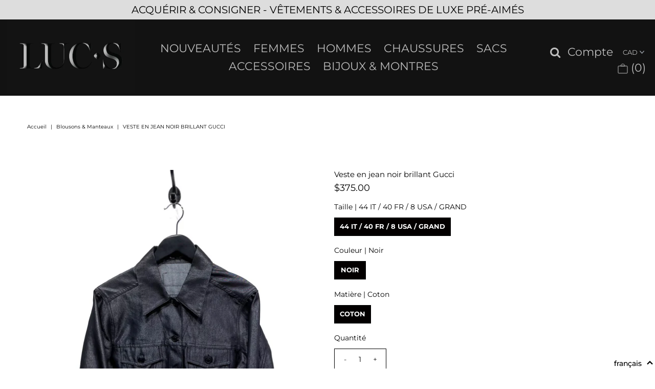

--- FILE ---
content_type: text/html; charset=utf-8
request_url: https://boutiquelucs.com/fr/products/gucci-shiny-indigo-black-denim-jacket
body_size: 46183
content:
<!DOCTYPE html>
<!--[if lt IE 7 ]><html class="ie ie6" lang="en"> <![endif]-->
<!--[if IE 7 ]><html class="ie ie7" lang="en"> <![endif]-->
<!--[if IE 8 ]><html class="ie ie8" lang="en"> <![endif]-->
<!--[if (gte IE 9)|!(IE)]><!--><html lang="en" class="no-js"> <!--<![endif]-->
<head>




<meta property="og:site_name" content="Boutique LUC.S">
<meta property="og:url" content="https://boutiquelucs.com/fr/products/gucci-shiny-indigo-black-denim-jacket">
<meta property="og:title" content="Veste en jean noir brillant Gucci">
<meta property="og:type" content="product">
<meta property="og:description" content="Boutique LUC.S - Acquérir et Consigner - Veste en jean noir brillant Gucci - Produits de luxe neufs et pré-aimés.">

  <meta property="og:price:amount" content="375.00">
  <meta property="og:price:currency" content="CAD">

<meta property="og:image" content="http://boutiquelucs.com/cdn/shop/products/IMG_1841_1200x1200.jpg?v=1648752942"><meta property="og:image" content="http://boutiquelucs.com/cdn/shop/products/IMG_1842_1200x1200.jpg?v=1648752941"><meta property="og:image" content="http://boutiquelucs.com/cdn/shop/products/IMG_1843_1200x1200.jpg?v=1648752942">
<meta property="og:image:secure_url" content="https://boutiquelucs.com/cdn/shop/products/IMG_1841_1200x1200.jpg?v=1648752942"><meta property="og:image:secure_url" content="https://boutiquelucs.com/cdn/shop/products/IMG_1842_1200x1200.jpg?v=1648752941"><meta property="og:image:secure_url" content="https://boutiquelucs.com/cdn/shop/products/IMG_1843_1200x1200.jpg?v=1648752942">

<meta name="twitter:card" content="summary_large_image">
<meta name="twitter:title" content="Veste en jean noir brillant Gucci">
<meta name="twitter:description" content="Boutique LUC.S - Acquérir et Consigner - Veste en jean noir brillant Gucci - Produits de luxe neufs et pré-aimés.">

 <script type="application/ld+json">
   {
     "@context": "https://schema.org",
     "@type": "Product",
     "id": "gucci-shiny-indigo-black-denim-jacket",
     "url": "https://boutiquelucs.com/fr/products/gucci-shiny-indigo-black-denim-jacket",
     "image": "//boutiquelucs.com/cdn/shop/products/IMG_1841_1024x.jpg?v=1648752942",
     "name": "Veste en jean noir brillant Gucci",
     "brand": "Gucci",
     "description": "Veste en jean noir brillant Gucci. Mélange de coton. Col classique. Manches longues. Fermeture boutonnée sur le devant avec logo gravé. Poches à rabat sur la poitrine. Plaque à logo en cuir noir à l&#39;arrière. Non doublée. Fabriquée en Italie.


TAILLE: 44 IT / 40 FR / 8 USA / GRAND. Veuillez consulter les mesures.
Épaule à épaule : 17&quot;Aisselle à aisselle : 18,5&quot;Longueur des manches : 23&quot;Longueur totale : 24&quot;

MATIÈRE: Mélange de coton
INSTRUCTIONS D&#39;ENTRETIEN: Nettoyer à sec.CONDITION: D&#39;occasion, en très bon état. Le tissu est en très bonne condition, aucune signe d&#39;usure visible. L&#39;étiquette d&#39;entretien est manquante. S&#39;il vous plaît se référer aux photos et aux mesures. Veuillez vous renseigner pour plus d&#39;informations.
AUCUN RETOUR, ÉCHANGE OU REMBOURSEMENT. Veuillez vous référer aux photos, aux mesures et à la condition de l&#39;article. Nous répondrons avec plaisir à toutes vos questions avant que vous effectuiez votre achat.DROITS D&#39;AUTEUR - Toutes nos photos sont enregistrées sous les droits d&#39;auteur et les marques, ainsi que notre description de l&#39;article.
 

","sku": "210000000947","offers": {
       "@type": "Offer",
       "price": "375.00",
       "priceCurrency": "CAD",
       "availability": "http://schema.org/InStock",
       "priceValidUntil": "2030-01-01",
       "url": "/fr/products/gucci-shiny-indigo-black-denim-jacket"
     }}
 </script>



  <!-- Meta -->
  <title>
    Veste en jean noir brillant Gucci &ndash; Boutique LUC.S
  </title>
  
  <meta name="description" content="Boutique LUC.S - Acquérir et Consigner - Veste en jean noir brillant Gucci - Produits de luxe neufs et pré-aimés." />
  
  <link rel="canonical" href="https://boutiquelucs.com/fr/products/gucci-shiny-indigo-black-denim-jacket" />

  <!-- Viewport -->
  <meta name="viewport" content="width=device-width, initial-scale=1, maximum-scale=1">

  <!-- CSS -->

  <link href="//boutiquelucs.com/cdn/shop/t/10/assets/stylesheet.css?v=160200464074257443101764356018" rel="stylesheet" type="text/css" media="all" />
  <link href="//boutiquelucs.com/cdn/shop/t/10/assets/queries.css?v=166673477587860189991583787260" rel="stylesheet" type="text/css" media="all" />

  <!--[if lt IE 9]>
	<script src="//html5shim.googlecode.com/svn/trunk/html5.js"></script>
  <![endif]-->

  <!-- JS -->

  <script src="//code.jquery.com/jquery-3.3.1.min.js" type="text/javascript"></script>
  <script src="//boutiquelucs.com/cdn/shop/t/10/assets/eventemitter3.min.js?v=27939738353326123541583518494" type="text/javascript"></script>
  <script src="//boutiquelucs.com/cdn/shopifycloud/storefront/assets/themes_support/option_selection-b017cd28.js" type="text/javascript"></script>

  

  <script>window.performance && window.performance.mark && window.performance.mark('shopify.content_for_header.start');</script><meta name="google-site-verification" content="vFBDifgSLVhd7pRoYR0d8lxwHclcLCbYcPrPEL86law">
<meta id="shopify-digital-wallet" name="shopify-digital-wallet" content="/25500287031/digital_wallets/dialog">
<meta name="shopify-checkout-api-token" content="374f4c5085ce8d323adcae79201d14c0">
<meta id="in-context-paypal-metadata" data-shop-id="25500287031" data-venmo-supported="false" data-environment="production" data-locale="fr_FR" data-paypal-v4="true" data-currency="CAD">
<link rel="alternate" hreflang="x-default" href="https://boutiquelucs.com/products/gucci-shiny-indigo-black-denim-jacket">
<link rel="alternate" hreflang="en" href="https://boutiquelucs.com/products/gucci-shiny-indigo-black-denim-jacket">
<link rel="alternate" hreflang="fr" href="https://boutiquelucs.com/fr/products/gucci-shiny-indigo-black-denim-jacket">
<link rel="alternate" type="application/json+oembed" href="https://boutiquelucs.com/fr/products/gucci-shiny-indigo-black-denim-jacket.oembed">
<script async="async" src="/checkouts/internal/preloads.js?locale=fr-CA"></script>
<script id="shopify-features" type="application/json">{"accessToken":"374f4c5085ce8d323adcae79201d14c0","betas":["rich-media-storefront-analytics"],"domain":"boutiquelucs.com","predictiveSearch":true,"shopId":25500287031,"locale":"fr"}</script>
<script>var Shopify = Shopify || {};
Shopify.shop = "boutique-luc-s.myshopify.com";
Shopify.locale = "fr";
Shopify.currency = {"active":"CAD","rate":"1.0"};
Shopify.country = "CA";
Shopify.theme = {"name":"Vantage","id":80762699831,"schema_name":"Vantage","schema_version":"7.0.1","theme_store_id":459,"role":"main"};
Shopify.theme.handle = "null";
Shopify.theme.style = {"id":null,"handle":null};
Shopify.cdnHost = "boutiquelucs.com/cdn";
Shopify.routes = Shopify.routes || {};
Shopify.routes.root = "/fr/";</script>
<script type="module">!function(o){(o.Shopify=o.Shopify||{}).modules=!0}(window);</script>
<script>!function(o){function n(){var o=[];function n(){o.push(Array.prototype.slice.apply(arguments))}return n.q=o,n}var t=o.Shopify=o.Shopify||{};t.loadFeatures=n(),t.autoloadFeatures=n()}(window);</script>
<script id="shop-js-analytics" type="application/json">{"pageType":"product"}</script>
<script defer="defer" async type="module" src="//boutiquelucs.com/cdn/shopifycloud/shop-js/modules/v2/client.init-shop-cart-sync_BcDpqI9l.fr.esm.js"></script>
<script defer="defer" async type="module" src="//boutiquelucs.com/cdn/shopifycloud/shop-js/modules/v2/chunk.common_a1Rf5Dlz.esm.js"></script>
<script defer="defer" async type="module" src="//boutiquelucs.com/cdn/shopifycloud/shop-js/modules/v2/chunk.modal_Djra7sW9.esm.js"></script>
<script type="module">
  await import("//boutiquelucs.com/cdn/shopifycloud/shop-js/modules/v2/client.init-shop-cart-sync_BcDpqI9l.fr.esm.js");
await import("//boutiquelucs.com/cdn/shopifycloud/shop-js/modules/v2/chunk.common_a1Rf5Dlz.esm.js");
await import("//boutiquelucs.com/cdn/shopifycloud/shop-js/modules/v2/chunk.modal_Djra7sW9.esm.js");

  window.Shopify.SignInWithShop?.initShopCartSync?.({"fedCMEnabled":true,"windoidEnabled":true});

</script>
<script>(function() {
  var isLoaded = false;
  function asyncLoad() {
    if (isLoaded) return;
    isLoaded = true;
    var urls = ["https:\/\/chimpstatic.com\/mcjs-connected\/js\/users\/7c88fb8db2344d32b571b15bd\/d5c103cfc1aa1c715774824a4.js?shop=boutique-luc-s.myshopify.com"];
    for (var i = 0; i < urls.length; i++) {
      var s = document.createElement('script');
      s.type = 'text/javascript';
      s.async = true;
      s.src = urls[i];
      var x = document.getElementsByTagName('script')[0];
      x.parentNode.insertBefore(s, x);
    }
  };
  if(window.attachEvent) {
    window.attachEvent('onload', asyncLoad);
  } else {
    window.addEventListener('load', asyncLoad, false);
  }
})();</script>
<script id="__st">var __st={"a":25500287031,"offset":-18000,"reqid":"df95e622-dce2-42e7-ae62-d3dcfa3a3633-1769279481","pageurl":"boutiquelucs.com\/fr\/products\/gucci-shiny-indigo-black-denim-jacket","u":"27593dc5fc2c","p":"product","rtyp":"product","rid":4432907403319};</script>
<script>window.ShopifyPaypalV4VisibilityTracking = true;</script>
<script id="captcha-bootstrap">!function(){'use strict';const t='contact',e='account',n='new_comment',o=[[t,t],['blogs',n],['comments',n],[t,'customer']],c=[[e,'customer_login'],[e,'guest_login'],[e,'recover_customer_password'],[e,'create_customer']],r=t=>t.map((([t,e])=>`form[action*='/${t}']:not([data-nocaptcha='true']) input[name='form_type'][value='${e}']`)).join(','),a=t=>()=>t?[...document.querySelectorAll(t)].map((t=>t.form)):[];function s(){const t=[...o],e=r(t);return a(e)}const i='password',u='form_key',d=['recaptcha-v3-token','g-recaptcha-response','h-captcha-response',i],f=()=>{try{return window.sessionStorage}catch{return}},m='__shopify_v',_=t=>t.elements[u];function p(t,e,n=!1){try{const o=window.sessionStorage,c=JSON.parse(o.getItem(e)),{data:r}=function(t){const{data:e,action:n}=t;return t[m]||n?{data:e,action:n}:{data:t,action:n}}(c);for(const[e,n]of Object.entries(r))t.elements[e]&&(t.elements[e].value=n);n&&o.removeItem(e)}catch(o){console.error('form repopulation failed',{error:o})}}const l='form_type',E='cptcha';function T(t){t.dataset[E]=!0}const w=window,h=w.document,L='Shopify',v='ce_forms',y='captcha';let A=!1;((t,e)=>{const n=(g='f06e6c50-85a8-45c8-87d0-21a2b65856fe',I='https://cdn.shopify.com/shopifycloud/storefront-forms-hcaptcha/ce_storefront_forms_captcha_hcaptcha.v1.5.2.iife.js',D={infoText:'Protégé par hCaptcha',privacyText:'Confidentialité',termsText:'Conditions'},(t,e,n)=>{const o=w[L][v],c=o.bindForm;if(c)return c(t,g,e,D).then(n);var r;o.q.push([[t,g,e,D],n]),r=I,A||(h.body.append(Object.assign(h.createElement('script'),{id:'captcha-provider',async:!0,src:r})),A=!0)});var g,I,D;w[L]=w[L]||{},w[L][v]=w[L][v]||{},w[L][v].q=[],w[L][y]=w[L][y]||{},w[L][y].protect=function(t,e){n(t,void 0,e),T(t)},Object.freeze(w[L][y]),function(t,e,n,w,h,L){const[v,y,A,g]=function(t,e,n){const i=e?o:[],u=t?c:[],d=[...i,...u],f=r(d),m=r(i),_=r(d.filter((([t,e])=>n.includes(e))));return[a(f),a(m),a(_),s()]}(w,h,L),I=t=>{const e=t.target;return e instanceof HTMLFormElement?e:e&&e.form},D=t=>v().includes(t);t.addEventListener('submit',(t=>{const e=I(t);if(!e)return;const n=D(e)&&!e.dataset.hcaptchaBound&&!e.dataset.recaptchaBound,o=_(e),c=g().includes(e)&&(!o||!o.value);(n||c)&&t.preventDefault(),c&&!n&&(function(t){try{if(!f())return;!function(t){const e=f();if(!e)return;const n=_(t);if(!n)return;const o=n.value;o&&e.removeItem(o)}(t);const e=Array.from(Array(32),(()=>Math.random().toString(36)[2])).join('');!function(t,e){_(t)||t.append(Object.assign(document.createElement('input'),{type:'hidden',name:u})),t.elements[u].value=e}(t,e),function(t,e){const n=f();if(!n)return;const o=[...t.querySelectorAll(`input[type='${i}']`)].map((({name:t})=>t)),c=[...d,...o],r={};for(const[a,s]of new FormData(t).entries())c.includes(a)||(r[a]=s);n.setItem(e,JSON.stringify({[m]:1,action:t.action,data:r}))}(t,e)}catch(e){console.error('failed to persist form',e)}}(e),e.submit())}));const S=(t,e)=>{t&&!t.dataset[E]&&(n(t,e.some((e=>e===t))),T(t))};for(const o of['focusin','change'])t.addEventListener(o,(t=>{const e=I(t);D(e)&&S(e,y())}));const B=e.get('form_key'),M=e.get(l),P=B&&M;t.addEventListener('DOMContentLoaded',(()=>{const t=y();if(P)for(const e of t)e.elements[l].value===M&&p(e,B);[...new Set([...A(),...v().filter((t=>'true'===t.dataset.shopifyCaptcha))])].forEach((e=>S(e,t)))}))}(h,new URLSearchParams(w.location.search),n,t,e,['guest_login'])})(!0,!0)}();</script>
<script integrity="sha256-4kQ18oKyAcykRKYeNunJcIwy7WH5gtpwJnB7kiuLZ1E=" data-source-attribution="shopify.loadfeatures" defer="defer" src="//boutiquelucs.com/cdn/shopifycloud/storefront/assets/storefront/load_feature-a0a9edcb.js" crossorigin="anonymous"></script>
<script data-source-attribution="shopify.dynamic_checkout.dynamic.init">var Shopify=Shopify||{};Shopify.PaymentButton=Shopify.PaymentButton||{isStorefrontPortableWallets:!0,init:function(){window.Shopify.PaymentButton.init=function(){};var t=document.createElement("script");t.src="https://boutiquelucs.com/cdn/shopifycloud/portable-wallets/latest/portable-wallets.fr.js",t.type="module",document.head.appendChild(t)}};
</script>
<script data-source-attribution="shopify.dynamic_checkout.buyer_consent">
  function portableWalletsHideBuyerConsent(e){var t=document.getElementById("shopify-buyer-consent"),n=document.getElementById("shopify-subscription-policy-button");t&&n&&(t.classList.add("hidden"),t.setAttribute("aria-hidden","true"),n.removeEventListener("click",e))}function portableWalletsShowBuyerConsent(e){var t=document.getElementById("shopify-buyer-consent"),n=document.getElementById("shopify-subscription-policy-button");t&&n&&(t.classList.remove("hidden"),t.removeAttribute("aria-hidden"),n.addEventListener("click",e))}window.Shopify?.PaymentButton&&(window.Shopify.PaymentButton.hideBuyerConsent=portableWalletsHideBuyerConsent,window.Shopify.PaymentButton.showBuyerConsent=portableWalletsShowBuyerConsent);
</script>
<script>
  function portableWalletsCleanup(e){e&&e.src&&console.error("Failed to load portable wallets script "+e.src);var t=document.querySelectorAll("shopify-accelerated-checkout .shopify-payment-button__skeleton, shopify-accelerated-checkout-cart .wallet-cart-button__skeleton"),e=document.getElementById("shopify-buyer-consent");for(let e=0;e<t.length;e++)t[e].remove();e&&e.remove()}function portableWalletsNotLoadedAsModule(e){e instanceof ErrorEvent&&"string"==typeof e.message&&e.message.includes("import.meta")&&"string"==typeof e.filename&&e.filename.includes("portable-wallets")&&(window.removeEventListener("error",portableWalletsNotLoadedAsModule),window.Shopify.PaymentButton.failedToLoad=e,"loading"===document.readyState?document.addEventListener("DOMContentLoaded",window.Shopify.PaymentButton.init):window.Shopify.PaymentButton.init())}window.addEventListener("error",portableWalletsNotLoadedAsModule);
</script>

<script type="module" src="https://boutiquelucs.com/cdn/shopifycloud/portable-wallets/latest/portable-wallets.fr.js" onError="portableWalletsCleanup(this)" crossorigin="anonymous"></script>
<script nomodule>
  document.addEventListener("DOMContentLoaded", portableWalletsCleanup);
</script>

<link id="shopify-accelerated-checkout-styles" rel="stylesheet" media="screen" href="https://boutiquelucs.com/cdn/shopifycloud/portable-wallets/latest/accelerated-checkout-backwards-compat.css" crossorigin="anonymous">
<style id="shopify-accelerated-checkout-cart">
        #shopify-buyer-consent {
  margin-top: 1em;
  display: inline-block;
  width: 100%;
}

#shopify-buyer-consent.hidden {
  display: none;
}

#shopify-subscription-policy-button {
  background: none;
  border: none;
  padding: 0;
  text-decoration: underline;
  font-size: inherit;
  cursor: pointer;
}

#shopify-subscription-policy-button::before {
  box-shadow: none;
}

      </style>
<script id="sections-script" data-sections="product-recommendations" defer="defer" src="//boutiquelucs.com/cdn/shop/t/10/compiled_assets/scripts.js?v=31236"></script>
<script>window.performance && window.performance.mark && window.performance.mark('shopify.content_for_header.end');</script>

<script>window.BOLD = window.BOLD || {};
    window.BOLD.common = window.BOLD.common || {};
    window.BOLD.common.Shopify = window.BOLD.common.Shopify || {};
    window.BOLD.common.Shopify.shop = {
      domain: 'boutiquelucs.com',
      permanent_domain: 'boutique-luc-s.myshopify.com',
      url: 'https://boutiquelucs.com',
      secure_url: 'https://boutiquelucs.com',
      money_format: "${{amount}}",
      currency: "CAD"
    };
    window.BOLD.common.Shopify.customer = {
      id: null,
      tags: null,
    };
    window.BOLD.common.Shopify.cart = {"note":null,"attributes":{},"original_total_price":0,"total_price":0,"total_discount":0,"total_weight":0.0,"item_count":0,"items":[],"requires_shipping":false,"currency":"CAD","items_subtotal_price":0,"cart_level_discount_applications":[],"checkout_charge_amount":0};
    window.BOLD.common.template = 'product';window.BOLD.common.Shopify.formatMoney = function(money, format) {
        function n(t, e) {
            return "undefined" == typeof t ? e : t
        }
        function r(t, e, r, i) {
            if (e = n(e, 2),
                r = n(r, ","),
                i = n(i, "."),
            isNaN(t) || null == t)
                return 0;
            t = (t / 100).toFixed(e);
            var o = t.split(".")
                , a = o[0].replace(/(\d)(?=(\d\d\d)+(?!\d))/g, "$1" + r)
                , s = o[1] ? i + o[1] : "";
            return a + s
        }
        "string" == typeof money && (money = money.replace(".", ""));
        var i = ""
            , o = /\{\{\s*(\w+)\s*\}\}/
            , a = format || window.BOLD.common.Shopify.shop.money_format || window.Shopify.money_format || "$ {{ amount }}";
        switch (a.match(o)[1]) {
            case "amount":
                i = r(money, 2, ",", ".");
                break;
            case "amount_no_decimals":
                i = r(money, 0, ",", ".");
                break;
            case "amount_with_comma_separator":
                i = r(money, 2, ".", ",");
                break;
            case "amount_no_decimals_with_comma_separator":
                i = r(money, 0, ".", ",");
                break;
            case "amount_with_space_separator":
                i = r(money, 2, " ", ",");
                break;
            case "amount_no_decimals_with_space_separator":
                i = r(money, 0, " ", ",");
                break;
            case "amount_with_apostrophe_separator":
                i = r(money, 2, "'", ".");
                break;
        }
        return a.replace(o, i);
    };
    window.BOLD.common.Shopify.saveProduct = function (handle, product) {
      if (typeof handle === 'string' && typeof window.BOLD.common.Shopify.products[handle] === 'undefined') {
        if (typeof product === 'number') {
          window.BOLD.common.Shopify.handles[product] = handle;
          product = { id: product };
        }
        window.BOLD.common.Shopify.products[handle] = product;
      }
    };
    window.BOLD.common.Shopify.saveVariant = function (variant_id, variant) {
      if (typeof variant_id === 'number' && typeof window.BOLD.common.Shopify.variants[variant_id] === 'undefined') {
        window.BOLD.common.Shopify.variants[variant_id] = variant;
      }
    };window.BOLD.common.Shopify.products = window.BOLD.common.Shopify.products || {};
    window.BOLD.common.Shopify.variants = window.BOLD.common.Shopify.variants || {};
    window.BOLD.common.Shopify.handles = window.BOLD.common.Shopify.handles || {};window.BOLD.common.Shopify.handle = "gucci-shiny-indigo-black-denim-jacket"
window.BOLD.common.Shopify.saveProduct("gucci-shiny-indigo-black-denim-jacket", 4432907403319);window.BOLD.common.Shopify.saveVariant(31546481606711, { product_id: 4432907403319, product_handle: "gucci-shiny-indigo-black-denim-jacket", price: 37500, group_id: '', csp_metafield: {}});window.BOLD.apps_installed = {"Currency":1} || {};window.BOLD.common.Shopify.metafields = window.BOLD.common.Shopify.metafields || {};window.BOLD.common.Shopify.metafields["bold_rp"] = {};window.BOLD.common.Shopify.metafields["bold_csp_defaults"] = {};window.BOLD.common.cacheParams = window.BOLD.common.cacheParams || {};
</script>

  <!-- Favicon -->
  
  <link rel="shortcut icon" href="//boutiquelucs.com/cdn/shop/files/lucs.boutique_32x32.jpg?v=1614293332" type="image/png" />
  
<!-- langify-v2-scripts-begin -->




<script>
  var langify = langify || {};


  /**
  * 
  * 
  * @class LyHelper
  */
  class LyHelper {
    constructor() {
      return {
        ajax: function(params) { return LyHelper.ajax(params); },
        isIE: function() { return LyHelper.isIE(); },
        extractImageObject: function(val) { return LyHelper.extractImageObject(val); },
        getCurrentLanguage: function() { return LyHelper.getCurrentLanguage(); },
        getCookie: function(name) { return LyHelper.getCookie(name); },
        setCookie: function(name, value, days) { return LyHelper.setCookie(name, value, days); },
        getVersion: function() { return LyHelper.getVersion(); },
        isOutOfViewport: function(elem) { return LyHelper.isOutOfViewport(elem); },
        isDomainFeatureEnabled: function() { return LyHelper.isDomainFeatureEnabled(); },
        getVal: function(str) { return LyHelper.getVal(str); },
        inIframe: function() { return LyHelper.inIframe(); },
        shopifyAPI: function() { return LyHelper.shopifyAPI(); },
        loadScript: function(url, callback) { return LyHelper.loadScript(url, callback); },
        localizationRedirect: function(type, code, additionalFields, additionalParams, domain) { return LyHelper.localizationRedirect(type, code, additionalFields, additionalParams, domain); },
        changeCurrency: function(code) { return LyHelper.changeCurrency(code); },
        log: function(title, data, type) { return LyHelper.log(title, data, type); },
      }
    }
    static ajax(params) {
      var data = params.data;
      fetch(params.url, {
        method: params.method,
        headers: {
          'Content-Type': 'application/json',
        },
        body: (data && params.method === 'POST') ? JSON.stringify(data) : null,
      })
      .then(response => response.json())
      .then(data => {
        params.success(data);
      })
      .catch((error) => {
        console.error('Error:', error);
      });
    }
    static isIE() {
      var ua = navigator.userAgent;
      var is_ie = ua.indexOf("MSIE ") > -1 || ua.indexOf("Trident/") > -1;
      return is_ie;
    }
    static extractImageObject(val) {
      if(!val || val == '') return false;
      var val = val;

      // Handle src-sets
      if(val.search(/([0-9]+w?h?x?,)/gi) > -1) {
        val = val.split(/([0-9]+w?h?x?,)/gi)[0];
      }

      var hostBegin = val.indexOf('//') ? val.indexOf('//') : 0;
      var hostEnd = val.lastIndexOf('/') + 1;
      var host = val.substring(hostBegin, hostEnd);      
      var afterHost = val.substring(hostEnd, val.length);

      var url = val;
      var file = ''; 
      var name = ''; 
      var type = '';
      afterHost = afterHost.substring(0, (afterHost.indexOf("#") == -1) ? afterHost.length : afterHost.indexOf("#"));
      afterHost = afterHost.substring(0, (afterHost.indexOf("?") == -1) ? afterHost.length : afterHost.indexOf("?"));
      name = afterHost.replace(/(_[0-9]+x[0-9]*|_{width}x|_{size})?(_crop_(top|center|bottom|left|right))?(@[0-9]*x)?(\.progressive)?\.(png\.jpg|jpe?g|png|gif|webp)/gi, "");

      if(afterHost.search(/(\.png\.jpg|\.jpg\.jpg)/gi) > -1) {
        type = afterHost.substring(afterHost.search(/(\.png\.jpg|\.jpg\.jpg)/gi)+1, afterHost.length);
      } else {
        type = afterHost.substring(afterHost.lastIndexOf('.')+1, afterHost.length);
      }
      
      file = afterHost.replace(/(_[0-9]+x[0-9]*|_{width}x|_{size})?(_crop_(top|center|bottom|left|right))?(@[0-9]*x)?(\.progressive)?\.(png\.jpg|jpe?g|png|gif|webp)/gi, '.'+type);

      return {
        host: host,
        name: name,
        type: type,
        file: file
      }
    }
    static getCurrentLanguage() {
      return window.langify.locale.iso_code;
    }
    static setLanguage(code) {
      
    }
    static getCookie(name) {
      var v = document.cookie.match('(^|;) ?' + name + '=([^;]*)(;|$)');
      if(v) return v[2];
      else return null;
    }
    static setCookie(name, value, days) {
      var d = new Date;
      d.setTime(d.getTime() + 24*60*60*1000*days);
      document.cookie = name + "=" + value + ";path=/;expires=" + d.toGMTString();
    }
    static getVersion() {
      return 2;
    }
    static isOutOfViewport (elem) {
      var bounding = elem.getBoundingClientRect();
      var out = {};
      out.top = bounding.top < 0;
      out.left = bounding.left < 0;
      out.bottom = Math.ceil(bounding.bottom) >= (window.innerHeight || document.documentElement.clientHeight);
      out.right = bounding.right > (window.innerWidth || document.documentElement.clientWidth);
      out.any = out.top || out.left || out.bottom || out.right;
      out.inViewport = bounding.x > 0 && bounding.y > 0;
      return out;
    }
    static isDomainFeatureEnabled() {
      return window.langify.locale.domain_feature_enabled;
    }
    static getVal(str) {
      var v = window.location.search.match(new RegExp('(?:[?&]'+str+'=)([^&]+)'));
      return v ? v[1] : null;
    }
    static inIframe() {
      try {
        return window.self !== window.top;
      } catch (e) {
        return true;
      }
    }
    static shopifyAPI() {
      var root_url = window.langify.locale.root_url != '/' ? window.langify.locale.root_url : '';

      return {
        attributeToString: function(attribute) {
          if((typeof attribute) !== 'string') {
            attribute += '';
            if(attribute === 'undefined') {attribute = '';}
          }
          return attribute.trim();
        },
        getCart: function(callback) {
          LyHelper.ajax({
            method: 'GET',
            url: root_url+'/cart.js',
            success: function (cart, textStatus) {
              if((typeof callback) === 'function') {
                callback(cart);
              }
            }
          });
        },
        updateCartNote: function(note, callback) {
          var params = {
            method: 'POST',
            url: root_url+'/cart/update.js',
            data: 'note=' + this.attributeToString(note),
            dataType: 'json',
            success: function(cart) {if((typeof callback) === 'function') {callback(cart);}},
            error: this.onError
          };
          LyHelper.ajax(params);
        },
        updateCartAttributes: function(attributes, callback) {
          var params = {
            method: 'POST',
            url: root_url+'/cart/update.js',
            data: {"attributes": attributes},
            dataType: 'json',
            success: function(cart) {
              if((typeof callback) === 'function') {
                callback(cart);
              }
            },
            error: this.onError
          };
          LyHelper.ajax(params);
        },
        onError: function(XMLHttpRequest, textStatus) {

        }      
      }
    }
    static loadScript(url, callback) {
      var script = document.createElement('script');
      script.type = 'text/javascript';
      if(script.readyState) {
        script.onreadystatechange = function () {
          if(script.readyState == 'loaded' || script.readyState == 'complete') {
            script.onreadystatechange = null;
            callback();
          }
        };
      } else {
        script.onload = function () {
          callback();
        };
      }
      script.src = url;
      document.getElementsByTagName('head')[0].appendChild(script);
    }
    static localizationRedirect(type, code, additionalFields, additionalParams, domain) {
      if(type !== 'country_code' && type !== 'language_code') { 
        return false; 
      }
      if(!additionalParams) {
        var additionalParams = '';
      }
      if(domain) {
        window.location.href = domain;
        return true;
      }
      var params = [
        {
          name: type,
          value: code
        },
        {
          name: 'return_to',
          value: window.location.pathname + window.location.search + additionalParams + window.location.hash
        },
        {
          name: 'form_type',
          value: 'localization'
        },
        {
          name: '_method',
          value: 'put'
        }
      ];
      if(additionalFields) {
        for(var i=0; i<additionalFields.length; i++) {
          params.push(additionalFields[i]);
        }
      }
      const form = document.createElement('form');
      form.method = 'POST';
      form.action = '/localization';
      params.forEach(function(param) {
        const field = document.createElement('input');
        field.type = 'hidden';
        field.name = param['name'];
        field.value = param['value'];
        form.appendChild(field);
      });
      document.body.appendChild(form);
      form.submit();
    }
    static changeCurrency(code) {
      const params = [
        {
          name: 'currency_code',
          value: code
        },
        {
          name: 'return_to',
          value: window.location.pathname + window.location.search + window.location.hash
        },
        {
          name: 'form_type',
          value: 'localization'
        },
        {
          name: '_method',
          value: 'put'
        }
      ];
      const form = document.createElement('form');
      form.method = 'POST';
      form.action = '/localization';
      params.forEach(function(param) {
        const field = document.createElement('input');
        field.type = 'hidden';
        field.name = param['name'];
        field.value = param['value'];
        form.appendChild(field);
      });
      document.body.appendChild(form);
      form.submit();
    }
    static log(title, data, type) {
      if(langify.settings.debug) {
        if(!data) {
          var data = '';
        }
        
        var css = 'color: green; font-weight: bold;';
        if(type === 'error') {
          css = 'color: red; font-weight: bold;';
        }

        console.log(`%c ${title}: \n`, css, data);
      }
    }
  };


  /**
  *
  *
  * @class TranslationObserver
  */
  class TranslationObserver {
    constructor() {
      LyHelper.log('TranslationObserver instantiation')
    }

    init() {
      if(langify.settings.observe && !LyHelper.isIE()) {
        var langifyObserver = this.langifyObserverCore();
        langifyObserver.init();
        
        // HOTFIX: translation observer sometimes refuses to trigger on page load_
        langifyObserver.triggerCustomContents();

        langify.api = {
          observer: {
            start: langifyObserver.init,
            stop: langifyObserver.stopObserver,
            trigger: langifyObserver.triggerCustomContents
          }
        };
      }

      return this;
    }

    langifyObserverCore() {
      var observedNodes = [];
      var intersectionObs = null;
      var mutationCount = 0;
      var mutationObs = null;
      var mutationObsConfig = {
        characterData: true,
        characterDataOldValue: true,
        attributes: true,
        attributeOldValue: true,
        childList: true,
        subtree: true,
      };
      var customContents_html = {};
      var customContents_text = {};
      var customContents_attr = {};
    
      function init() {
        if(langify.settings.observe) {
          spreadCustomContents();
          if (window.MutationObserver) {
            if (langify.settings.lazyload && window.IntersectionObserver) {
              startIntersectionObserver();
            } else {
              startMutationObserver(null);
            }
          } else {
            startMutationEvents();
          }
        }
      }
    
    
      // Intersection Observer
      function startIntersectionObserver() {
        intersectionObs = new IntersectionObserver(callbackIntersectionChange);
        var elementNodes = document.getElementsByClassName('shopify-section');
        Array.prototype.slice.call(elementNodes).forEach(function(node) {
          intersectionObs.observe(node);
        });
      }
    
      function callbackIntersectionChange(intersections) {
        intersections.forEach(function(intersection) {
          var target = intersection.target;
          var targetIsIntersecting = Boolean(target.getAttribute('ly-is-intersecting') === "true" ? true : false);
    
          if(typeof targetIsIntersecting == 'undefined' || targetIsIntersecting == null) {
            target.setAttribute('ly-is-intersecting', intersection.isIntersecting);
            targetIsIntersecting = intersection.isIntersecting;
          }
          
          // On Screen
          if(targetIsIntersecting == false && intersection.isIntersecting == true) {
            if(!target.getAttribute('ly-is-observing')) {
              startMutationObserver(target);
              intersectionObs.unobserve(target);
    
              // As the mutation observer didn't see the "add" of the elememts, trigger the initial translation manually
              var elementNodes = getNodesUnder(target, 'SHOW_ELEMENT');
              var textNodes = getNodesUnder(target, 'SHOW_TEXT');
              var nodes = elementNodes.concat(textNodes);
              nodes.forEach(function(node) {
                translate(node, 'mutation -> childList');
              });
            }
          } 
          // Off Screen
          //else if(targetIsIntersecting == true && intersection.isIntersecting == false) {
          //  stopMutationObserver(target);
          //}
          target.setAttribute('ly-is-intersecting', intersection.isIntersecting);
        });
      }
    
    
      // Mutation Observer
      function startMutationObserver(observerTarget) {
        if (!observerTarget) {
          var target = document.documentElement || document.body; // main window
        } else {
          if (observerTarget.nodeName  === 'IFRAME') {
            try { var target = observerTarget.contentDocument || observerTarget.contentWindow.document; }
            catch { return false; }
          } else {
            var target = observerTarget;
          }
        }
        mutationObs = new MutationObserver(callbackDomChange);
        mutationObs.observe(target, mutationObsConfig);
        observedNodes.push(target);
        try { target.setAttribute('ly-is-observing', 'true'); } catch(e) {}
      }
    
      function stopMutationObserver(target) {
        if(observedNodes.indexOf(target) > -1) {
          observedNodes.splice(observedNodes.indexOf(target), 1);
        }
        var mutations = mutationObs.takeRecords();
        mutationObs.disconnect();
        observedNodes.forEach(node => {
          mutationObs.observe(node, mutationObsConfig);
        });
        try { target.removeAttribute('ly-is-observing'); } catch(e) {}
      }
    
    
      function callbackDomChange(mutations, mutationObs) {
        for (var i = 0, length = mutations.length; i < length; i++) {
          var mutation = mutations[i];
          var target = mutation.target;
    
          // Links-Hook
          if (mutation.type === 'attributes' && (mutation.attributeName === 'href' || mutation.attributeName === 'action')) {
            var target = mutation.target;
            translateLink(target.getAttribute(mutation.attributeName), target);
          }
          // Images-Hook
          else if (mutation.type === 'attributes' && (mutation.attributeName === 'src' || mutation.attributeName === 'data-src' || mutation.attributeName === 'srcset' || mutation.attributeName === 'data-srcset')) {
            translateImage(target, mutation.attributeName);
          }
          else if (mutation.type === 'attributes' && mutation.attributeName === 'style') {
            translateCssImage(target);
          }
          // Subtree Events
          else if (mutation.type === 'childList') {
            // Added Nodes
            if(mutation.addedNodes.length > 0) {
              var elementNodes = getNodesUnder(mutation.target, 'SHOW_ELEMENT');
              var textNodes = getNodesUnder(mutation.target, 'SHOW_TEXT');
              var nodes = elementNodes.concat(textNodes);
              nodes.forEach(function(node) {
                translate(node, 'mutation -> childList');
              });
            }
          }
          // CharacterData Events
          else if (mutation.type === 'characterData') {
            var target = mutation.target;
            translate(target, 'mutation -> characterData');
          }
        }
      }
    
    
      function translate(node, info) {
        if((node.nodeType === 1 && node.hasAttribute('data-ly-locked')) || (node.nodeType === 3 && node.parentNode && node.parentNode.hasAttribute('data-ly-locked'))) {
          return;
        }
        // CC-Hook
        if (node.nodeName  !== 'SCRIPT' && node.nodeName  !== 'STYLE') {
          if (node.nodeType === 3) {
            translateTextNode(node, info);
          }
          translateNodeAttrs(node);
        }
        // Links-Hook
        if (node.nodeName  === 'A' || node.nodeName  === 'FORM') {
          if(node.hasAttribute('href')) var attrName = 'href';
          else var attrName = 'action';
          var url = node.getAttribute(attrName);
          translateLink(url, node);
        }
        // Images-Hook
        if (node.nodeName  === 'IMG' || node.nodeName  === 'SOURCE') {
          translateImage(node, ['src', 'data-src', 'srcset', 'data-srcset']);
        }
        if (node.attributes && node.getAttribute('style')) {
          translateCssImage(node);
        }
        // Iframe Observation
        if (node.nodeName  === 'IFRAME') {
          // Todo: handle srcdoc iframe content observing
          if (node.getAttribute('ly-is-observing') == null && node.getAttribute('src') == null && !node.hasAttribute('srcdoc')) {
            node.setAttribute('ly-is-observing', 'true');
            startMutationObserver(node);
          }
        }
      }
    
      function translateNodeAttrs(node) {
        if (node.attributes && node.getAttribute('placeholder')) {
          var src = node.getAttribute('placeholder').trim().replace(/(\r\n|\n|\r)/gim,"").replace(/\s+/g," ").toLowerCase();
          if(customContents_text[src] && node.getAttribute('placeholder') !== customContents_text[src]) {
            node.setAttribute('placeholder', customContents_text[src]);
          }
        }
      }
    
    
      function translateTextNode(node, info) {
        if(langify.settings.observeCustomContents === false || !node.textContent || node.textContent.trim().length === 0) {
          return;
        }
        var src = node.textContent.trim().replace(/(\r\n|\n|\r)/gim,"").replace(/\s+/g," ").toLowerCase();
        if(customContents_text[src] && node.textContent !== customContents_text[src]) {
          var newContent = node.textContent.replace(node.textContent.trim(), customContents_text[src]);
          if (newContent != node.textContent) {
            if(!node.parentNode.hasAttribute('data-ly-mutation-count') || parseInt(node.parentNode.getAttribute('data-ly-mutation-count')) < langify.settings.maxMutations) {
              var count = node.parentNode.hasAttribute('data-ly-mutation-count') ? parseInt(node.parentNode.getAttribute('data-ly-mutation-count')) : 0;
              node.parentNode.setAttribute('data-ly-mutation-count', count+1);
              node.textContent = newContent;
    
              mutationCount = mutationCount + 1;
              LyHelper.log('REPLACED (TEXT)', {
                  oldValue: src,
                  newValue: customContents_text[src],
                  mutationCount,
                }, 'success'
              );
            
              var event = new CustomEvent('langify.observer.aftertranslatetext', { 
                bubbles: true,
                detail: {
                  target: node,
                  original: src,
                  translation: customContents_text[src]
                }
              });
              node.dispatchEvent(event);
            }
          }
        }
      }
    
      function translateLink(url, node) {
        if(langify.settings.observeLinks === false || isLocalizationForm(node) || node.hasAttribute('data-ly-locked') || !url || (url.indexOf('mailto:') !== -1 || url.indexOf('javascript:') !== -1 || url.indexOf('tel:') !== -1 || url.indexOf('file:') !== -1 || url.indexOf('ftp:') !== -1 || url.indexOf('sms:') !== -1 || url.indexOf('market:') !== -1 || url.indexOf('fax:') !== -1 || url.indexOf('callto:') !== -1 || url.indexOf('ts3server:') !== -1)) {
          return;
        }
        var isLocalized = (
          url.indexOf('/'+ langify.locale.iso_code +'/') === 0 || url === '/'+ langify.locale.iso_code || 
          url.indexOf('/'+ langify.locale.iso_code.toLowerCase() +'/') === 0 || url === '/'+ langify.locale.iso_code.toLowerCase() ||          
          url.indexOf('/'+ langify.locale.iso_code.toLowerCase().substring(0,2) +'/') === 0 || url === '/'+ langify.locale.iso_code.toLowerCase().substring(0,2) ||
          url.indexOf(langify.locale.root_url + '/') === 0 || url === langify.locale.root_url
        );
        var cleanUrl = url.replace(langify.locale.shop_url, '');
        var re = new RegExp(`\/\\b${langify.locale.iso_code.replace('-', '\-')}\\b\/`, 'gi');
        var link = cleanUrl.replace(re, '/');
        var isUrlAbsolute = (link.indexOf('://') > 0 || link.indexOf('//') === 0);
        var blacklist = ['#', '/'+ langify.locale.iso_code +'#'].concat(langify.settings.linksBlacklist);
        var isUrlBlacklisted = blacklist.find(x => url.indexOf(x) === 0);
        if(!isLocalized && !isUrlAbsolute && !isUrlBlacklisted && langify.locale.root_url != '/') {
          if(node.hasAttribute('href')) var attrName = 'href'; else var attrName = 'action';
          if(link === '/' || link == langify.locale.root_url) link = '';
          var newLink = langify.locale.root_url + link;
          var timeStamp = Math.floor(Date.now());
          if(!node.hasAttribute('data-ly-processed') || timeStamp > parseInt(node.getAttribute('data-ly-processed')) + langify.settings.timeout) {
            node.setAttribute('data-ly-processed', timeStamp);
            node.setAttribute(attrName, newLink);
            if(node.hasAttribute('data-'+attrName)) node.setAttribute('data-'+attrName, newLink);
    
            mutationCount = mutationCount + 1;
            LyHelper.log('REPLACED (LINK)', {
                attrName,
                oldValue: url,
                newValue: newLink,
                mutationCount,
              }, 'success'
            );
            
            var event = new CustomEvent('langify.observer.aftertranslatelink', { 
              bubbles: true,
              detail: {
                target: node,
                attribute: attrName,
                original: url,
                translation: newLink
              }
            });
            node.dispatchEvent(event);
          }
        }
      }
    
      function translateImage(node, attr) {
        if(langify.settings.observeImages === false || node.hasAttribute('data-ly-locked') || Object.keys(customContents_image).length === 0) {
          return
        }
        var attrs = [];
        if(typeof attr === 'string') attrs.push(attr);
        else if(typeof attr === 'object') attrs = attr;
        var timeStamp = Math.floor(Date.now());
        if(!node.hasAttribute('data-ly-processed') || timeStamp > parseInt(node.getAttribute('data-ly-processed')) + langify.settings.timeout) {
          node.setAttribute('data-ly-processed', timeStamp);
          attrs.forEach(function(attr) {
            if(node.hasAttribute(attr)) {
              var imgObject = LyHelper.extractImageObject(node.getAttribute(attr));
              var imgKey = imgObject ? imgObject.file.toLowerCase() : '';
    
              if(customContents_image[imgKey]) {
    
                // Replace
                var oldValue = node.getAttribute(attr);
                var translation = node.getAttribute(attr);
                translation = translation.replace(new RegExp(imgObject.host, 'g'), customContents_image[imgKey].host);
                translation = translation.replace(new RegExp(imgObject.name, 'g'), customContents_image[imgKey].name);
                translation = translation.replace(new RegExp(imgObject.type, 'g'), customContents_image[imgKey].type);
    
                // China Hook
                if(node.getAttribute(attr).indexOf('cdn.shopifycdn.net') >= 0) {
                  translation = translation.replace(new RegExp('cdn.shopify.com', 'g'), 'cdn.shopifycdn.net'); 
                }
    
                if(node.getAttribute(attr) != translation) {
                  node.setAttribute(attr, translation);
    
                  mutationCount = mutationCount + 1;
                  LyHelper.log('REPLACED (IMAGE)', {
                    attrName: attr,
                    oldValue: oldValue,
                    newValue: translation,
                    mutationCount,
                  }, 'success');
            
                  var event = new CustomEvent('langify.observer.aftertranslateimage', { 
                    bubbles: true,
                    detail: {
                      target: node,
                      attribute: attr,
                      original: oldValue,
                      translation: translation
                    }
                  });
                  node.dispatchEvent(event);
                }
              }
            }
          });
        }
      }
    
      function translateCssImage(node) {
        if(langify.settings.observeImages === false || node.hasAttribute('data-ly-locked') || Object.keys(customContents_image).length === 0 || !node.getAttribute('style')) {
          return
        }
    
        var imgMatches = node.getAttribute('style').match(/url\(("|')?(.*)("|')?\)/gi);
        if(imgMatches !== null) {
          var imgSource = imgMatches[0].replace(/url\(("|')?|("|')?\)/, '');
          var imgObject = LyHelper.extractImageObject(imgSource);
          var imgKey = imgObject ? imgObject.file.toLowerCase() : '';
          var attr = 'style';
    
          if(customContents_image[imgKey]) {
    
            // Replace
            var translation = node.getAttribute(attr);
            translation = translation.replace(new RegExp(imgObject.host, 'g'), customContents_image[imgKey].host);
            translation = translation.replace(new RegExp(imgObject.name, 'g'), customContents_image[imgKey].name);
            translation = translation.replace(new RegExp(imgObject.type, 'g'), customContents_image[imgKey].type);
    
            // China Hook
            if(node.getAttribute(attr).indexOf('cdn.shopifycdn.net') >= 0) {
              translation = translation.replace(new RegExp('cdn.shopify.com', 'g'), 'cdn.shopifycdn.net'); 
            }
    
            if(node.getAttribute(attr) != translation) {
              var timeStamp = Math.floor(Date.now());
              if(!node.hasAttribute('data-ly-processed') || timeStamp > parseInt(node.getAttribute('data-ly-processed')) + langify.settings.timeout) {
                node.setAttribute('data-ly-processed', timeStamp);
                node.setAttribute(attr, translation);
                mutationCount = mutationCount + 1;
              }
            }
          }          
        }
      }
    
      function findAndLocalizeLinks(target, parent) {
        if(target.parentNode && parent) var allLinks = target.parentElement.querySelectorAll('[href],[action]');
        else var allLinks = target.querySelectorAll('[href],[action]');
        allLinks.forEach(link => {
          if(link.hasAttribute('href')) var attrName = 'href'; else var attrName = 'action';
          var url = link.getAttribute(attrName);
          translateLink(url, link);
        });
      }
      
      function isLocalizationForm(node) {
        if(node.querySelector('input[name="form_type"][value="localization"]')){
          return true;
        }
        return false;
      }
    
      function getNodesUnder(el, show){
        var n, a=[], walk=document.createTreeWalker(el, NodeFilter[show] , null, false);
        while(n=walk.nextNode()) a.push(n);
        return a;
      }
    
      function spreadCustomContents() {
        var getFileName = function(url) {
          if(!url || url == '') return;
          url = url.substring(0, (url.indexOf("#") == -1) ? url.length : url.indexOf("#"));
          url = url.substring(0, (url.indexOf("?") == -1) ? url.length : url.indexOf("?"));
          url = url.substring(url.lastIndexOf("/") + 1, url.length);
          url = url.replace(/(_[0-9]+x[0-9]*|_{width}x)?(_crop_(top|center|bottom|left|right))?(@[0-9]*x)?(\.progressive)?\.(jpe?g|png|gif|webp)/gi, "");
          return '/' + url;
        }
        Object.entries(customContents).forEach(function(entry) {
          //if(/<\/?[a-z][\s\S]*>/i.test(entry[0])) customContents_html[entry[0]] = entry[1];
          //else if(/(http(s?):)?([/|.|\w|\s|-])*\.(?:jpe?g|gif|png)/.test(entry[0])) customContents_image[getFileName(entry[0])] = getFileName(entry[1]);
          if(/(http(s?):)?([/|.|\w|\s|-])*\.(?:jpe?g|gif|png|webp)/.test(entry[0])) customContents_image[LyHelper.extractImageObject(entry[0]).file] = LyHelper.extractImageObject(entry[1]);
          else customContents_text[entry[0]] = entry[1];
        });
        LyHelper.log('CUSTOM CONTENTS:', {customContents, customContents_text, customContents_image}, 'info')
      }
    
      // Polyfill for old browsers
      function startMutationEvents() {
        var target = document.querySelector('body');
        target.addEventListener("DOMAttrModified", function (event) {
          if(event.attrName === 'href' || event.attrName === 'action') {
            if(event.prevValue != event.newValue) {
              translateLink(event.newValue, event.target);
            }
          }
        }, false);
        target.addEventListener("DOMSubtreeModified", function (event) {
          //findAndLocalizeLinks(event.target, false);
          //matchCustomContent(event.target);
        }, false);
      }
    
      function triggerCustomContents() {
        var rootnode = document.getElementsByTagName('body')[0]
        var walker = document.createTreeWalker(rootnode, NodeFilter.SHOW_ALL, null, false)
        
        while (walker.nextNode()) {
          //LyHelper.log(walker.currentNode.tagName)
          translate(walker.currentNode, null);
        }
      }
    
      function stopObserver() {
        mutationObs.takeRecords();
        mutationObs.disconnect();
      }
    
      //init();
      return {
        init: init,
        triggerCustomContents: triggerCustomContents,
        stopObserver: stopObserver,
      }
    };
  }


  /**
  *
  * 
  * @class Switcher
  */
  class Switcher {
    constructor(switcherSettings) {
      LyHelper.log('Switcher instantiation');

      this.lyForceOff = location.search.split('ly-force-off=')[1];
      this.switcherElements = Array.prototype.slice.call(document.getElementsByClassName('ly-switcher-wrapper'));
    }

    init() {

      // Initial cart.attributes update
      LyHelper.shopifyAPI().getCart(function (cart) {
        var currentLanguage = langify.locale.iso_code;
        if(!cart.attributes.language || cart.attributes.language != currentLanguage) {
          LyHelper.shopifyAPI().updateCartAttributes({"language": currentLanguage}, function(data){});
        }
      });

      if(langify.locale.languages.length === 1) {
        console.info(`%c LANGIFY INFO:\n`, 'font-weight: bold;', 'The language switcher is hidden! This can have one of the following reasons: \n * All additional languages are disabled in the "Langify -> Dashboard -> Languages" section. \n * If you are using different domains for your additional languages, ensure that "Cross Domain Links" are enabled inside the "Langify -> Dashboard -> Switcher Configurator -> Domains" section.');
        return false;
      }

      this.setCustomPosition();
      this.initCustomDropdown();
      this.bindCountrySwitchers();
      this.bindCurrencySwitchers();
      this.bindLanguageSwitchers();

      var event = new CustomEvent('langify.switcher.initialized', { 
        bubbles: true,
        detail: {}
      });
    }

    initCustomDropdown() {
      // Custom Dropdown
      var root = this;
      var switcher = document.getElementsByClassName('ly-custom-dropdown-switcher');
      for(var a = 0; a < switcher.length; a++) {
        switcher[a].classList.toggle('ly-is-open');
        var isOut = LyHelper.isOutOfViewport(switcher[a]);
        if(isOut.bottom && isOut.inViewport) {
          switcher[a].classList.add('ly-is-dropup');
          var arrows = switcher[a].querySelectorAll('.ly-arrow');
          for(var b = 0; b < arrows.length; b++) {
            arrows[b].classList.add('ly-arrow-up');    
          }
        }
        switcher[a].classList.toggle('ly-is-open');
        switcher[a].onclick = function(event) {
          root.toggleSwitcherOpen(this);
        }
      }

      document.addEventListener('click', function(event) {
        if(!event.target.closest('.ly-custom-dropdown-switcher')) {
          var openSwitchers = document.querySelectorAll('.ly-custom-dropdown-switcher.ly-is-open')
          for(var i = 0; i < openSwitchers.length; i++) {
            openSwitchers[i].classList.remove('ly-is-open');
          }
        }
      });
    }
    
    bindLanguageSwitchers() {
      var root = this;
      var links = document.getElementsByClassName('ly-languages-switcher-link');
      for(var l = 0; l < links.length; l++) {
        links[l].addEventListener('click', function(event) {
          event.preventDefault();
          if(LyHelper.isDomainFeatureEnabled() && this.getAttribute('href') !== '#') {
          	var domain = this.getAttribute('href');
          }
          LyHelper.setCookie('ly-lang-selected', this.getAttribute('data-language-code'), 365);
          LyHelper.localizationRedirect('language_code', this.getAttribute('data-language-code'), null, null, domain);
        });
      }

      // Native select event handling
      var nativeLangifySelects = document.querySelectorAll('select.ly-languages-switcher');
      for(var i = 0; i < nativeLangifySelects.length; i++) {
        nativeLangifySelects[i].onchange = function() {
          event.preventDefault();
          if(LyHelper.isDomainFeatureEnabled() && this[this.selectedIndex].getAttribute('data-domain') !== '#') {
            var domain = this[this.selectedIndex].getAttribute('data-domain');
          }
          LyHelper.setCookie('ly-lang-selected', this[this.selectedIndex].getAttribute('data-language-code'), 365);
          LyHelper.localizationRedirect('language_code', this[this.selectedIndex].getAttribute('data-language-code'), null, null, domain);
        };
      }
    }
    
    bindCountrySwitchers() {
      var countrySelectSwitcher = document.querySelectorAll('select.ly-country-switcher');
      var countryCustomSwitcher = document.querySelectorAll('div.ly-country-switcher a');
      for(var i=0; i<countryCustomSwitcher.length; i++) {
        countryCustomSwitcher[i].addEventListener('click', function(e) {
          LyHelper.localizationRedirect('country_code', this.getAttribute('data-country-code'));
        });
      }
      for(var a=0; a<countrySelectSwitcher.length; a++) {
        countrySelectSwitcher[a].addEventListener('change', function(){
          LyHelper.localizationRedirect('country_code', this[this.selectedIndex].getAttribute('data-country-code'));
        });
      }  
    }
    
    bindCurrencySwitchers() {
      var currencySelectSwitcher = document.querySelectorAll('select.ly-currency-switcher');
      var currencyCustomSwitcher = document.querySelectorAll('div.ly-currency-switcher a');
      for(var i=0; i<currencyCustomSwitcher.length; i++) {
        currencyCustomSwitcher[i].addEventListener('click', function(e) {
          LyHelper.changeCurrency(this.getAttribute('data-currency-code'));
        });
      }
      for(var a=0; a<currencySelectSwitcher.length; a++) {
        currencySelectSwitcher[a].addEventListener('change', function(){
          LyHelper.changeCurrency(this[this.selectedIndex].getAttribute('data-currency-code'));
        });
      }  
    }

    setCustomPosition() {
      for(var i = 0; i < this.switcherElements.length; i++) {
        if(this.lyForceOff !== 'true') {
          if(langify.locale.languages.length <= 1) {
            this.switcherElements[i].querySelector('.ly-languages-switcher').classList.add('ly-hide');
          }
          this.switcherElements[i].classList.remove('ly-hide');
        }
        if(this.switcherElements[i].classList.contains('ly-custom') && (document.getElementById('ly-custom-'+this.switcherElements[i].getAttribute('data-breakpoint')) || document.getElementsByClassName('ly-custom-'+this.switcherElements[i].getAttribute('data-breakpoint')).length )) {
          var targets = Array.from(document.getElementsByClassName('ly-custom-'+this.switcherElements[i].getAttribute('data-breakpoint')));
          var target = document.getElementById('ly-custom-'+this.switcherElements[i].getAttribute('data-breakpoint'));
          if(target) targets.push(target);
          for(var c = 0; c < targets.length; c++) {
            var clone = this.switcherElements[i].cloneNode(true);
            targets[c].innerHTML = clone.outerHTML;
          }
          this.switcherElements[i].classList.add('ly-hide');
        }
      }
    }

    toggleSwitcherOpen(e) {
      var target = e;
      if(!target.classList.contains('ly-is-open')) {
        var openSwitchers = document.querySelectorAll('.ly-custom-dropdown-switcher.ly-is-open')
        for(var i = 0; i < openSwitchers.length; i++) {
          openSwitchers[i].classList.remove('ly-is-open');
        }

        target.getElementsByClassName('ly-custom-dropdown-current')[0].setAttribute('aria-expanded', 'true');
      } else {
        target.getElementsByClassName('ly-custom-dropdown-current')[0].setAttribute('aria-expanded', 'false');
      }
      target.classList.toggle('ly-is-open');
      var isOut = LyHelper.isOutOfViewport(target);
      if(isOut.bottom) {
        target.classList.add('ly-is-dropup');
      }
    }

    togglePopupOpen(e) {
      e.closest('.ly-popup-switcher').classList.toggle('ly-is-open');
    }

    _getCountryCodeFromHreflang(language_code) {
      var hreflangTags = document.querySelectorAll('link[hreflang]');
      var languageDomains = {};
      var countryCode = false;
      for(var i = 0; i < hreflangTags.length; i++) {
        if(hreflangTags[i].getAttribute('hreflang').indexOf(language_code) === 0) {
          if(!languageDomains[hreflangTags[i].getAttribute('href')]) {
            languageDomains[hreflangTags[i].getAttribute('href')] = hreflangTags[i];
          }
        }
      }
      if(Object.keys(languageDomains).length > 0) {
        countryCode = Object.values(languageDomains)[0].getAttribute('hreflang');
        countryCode = countryCode.split('-');
        if(countryCode[1]) {
          countryCode = countryCode[1]
        } else {
          
        }
      }
      return countryCode;
    }
  }


  /**
  *
  *
  * @class LanguageDetection
  */
  class LanguageDetection {

    constructor() {
      this.hreflangList = null;
      LyHelper.log('LanguageDetection instantiation');
    }

    init() {
      if(LyHelper.inIframe()) return null;
      var currentLang = langify.locale.iso_code.toLowerCase();
      //var localizationData = this.getLocalizationData();
      this.hreflangList = this.getHreflangList();

      var userLang = navigator.language || navigator.userLanguage;
      userLang = userLang.toLowerCase();
      var bot = /bot|google|baidu|bing|msn|duckduckbot|teoma|slurp|yandex|Chrome-Lighthouse/i.test(navigator.userAgent);
      var blockedRoutes = window.lyBlockedRoutesList || [];
      var blockedRoute = blockedRoutes.find(x => window.location.pathname.indexOf(x) === 0);
      var is404 = document.getElementsByClassName('template-404').length;

      if(LyHelper.getVal('redirected') === 'true') {
        LyHelper.setCookie('ly-lang-selected', currentLang, 365);
        var _href = window.location.href;
        history.replaceState(null, '', _href.replace(/(\?|&)(redirected=true)/i, ''));
        return null;
      }

      if(!is404 && !bot && !blockedRoute && LyHelper.getVal('ly-lang-detect') !== 'off') {
        if(userLang && !LyHelper.getCookie('ly-lang-selected')) {
          var hasMatch = this.matchHreflangList(userLang);
          if(currentLang !== this._hreflangToLanguageCode(hasMatch)) {
            if(hasMatch) {
              this.redirectMatched(userLang);
            } else if (!hasMatch && langify.settings.switcher.languageDetectionDefault) {
              // Redirect to default language
              this.redirectMatched(langify.settings.switcher.languageDetectionDefault);
            }
          }
        } else {
          if(LyHelper.getCookie('ly-lang-selected') && LyHelper.getCookie('ly-lang-selected') !== currentLang) {
            // Only save cookie when the domain feature is active
            if(LyHelper.isDomainFeatureEnabled()) {
              LyHelper.setCookie('ly-lang-selected', currentLang, 365);
            }
            this.redirectMatched(LyHelper.getCookie('ly-lang-selected'));
          }
        }
      }
      
      this._geolocationAppSupport();
    }
    redirectMatched(userLang) {
      var match = this.matchHreflangList(userLang);
      if(match) {
        this.redirectHref(match.href, match.lang);
      }
      return match;
    }
    matchHreflangList(userLang) {
      var matchedHreflang = false;
      var browserLang = userLang;

      // Find candidates
      var candidates = this.hreflangList.filter(item => item.lang === browserLang);
      if(candidates.length === 0) {
        browserLang = userLang.toLowerCase();
        candidates = this.hreflangList.filter(item => item.lang.toLowerCase().indexOf(browserLang) === 0);
      }
      if(candidates.length === 0) {
        browserLang = userLang.toLowerCase().substring(0, 2);
        candidates = this.hreflangList.filter(item => item.lang.toLowerCase().indexOf(browserLang) === 0);
      }

      // Handle candidates
      if(candidates.length === 1) {
        return({href: candidates[0].href, lang: browserLang});
      } 
      else if(candidates.length > 1) {
        var preferedCandidate = candidates.find(item => item.href.indexOf(window.location.host) >= 0)
        if(preferedCandidate) {
          return({href: preferedCandidate.href, lang: browserLang});
        } else {
          return({href: candidates[0].href, lang: browserLang});
        }
      } 
      
      return false;
    }
    redirectHref(href, userLang) {
      var queryString = window.location.search;
      var url = href.split('?')[0];
      if(queryString === '') {
        queryString = '?redirected=true';
      } else {
        queryString += '&redirected=true';
      }
      window.location.replace(url + queryString);
    }
    getHreflangList() {
      var hreflangTags = document.querySelectorAll('link[hreflang]');
      var hreflangList = [];
      var countryCode = false;
      // Cross Domain Links option
      if(LyHelper.isDomainFeatureEnabled()) {
        for(var i = 0; i < langify.locale.languages.length; i++) {
          hreflangList.push({
            href: 'https://' + langify.locale.languages[i].domain + window.location.pathname + window.location.search + window.location.hash,
            lang: langify.locale.languages[i].iso_code,
          });
        }
      }
      for(var i = 0; i < hreflangTags.length; i++) {
        var hreflang = hreflangTags[i].getAttribute('hreflang').toLowerCase();
        hreflang = hreflang.replace('zh-hans', 'zh-cn').replace('zh-hant', 'zh-tw'); // Chinese special cases
        hreflangList.push({
          href: hreflangTags[i].getAttribute('href'),
          lang: hreflang
        });
      }
      return hreflangList;
    }
    _langToHreflang(userLang) {
      var hreflang = '';
      this.hreflangList.map(function(item) {
        if(item.lang === userLang) {
          hreflang = userLang;
        }
      });
      if(hreflang === '') {
        this.hreflangList.map(function(item) {
          var browserLang = userLang.toLowerCase();
          if(item.lang.toLowerCase().indexOf(browserLang) === 0) {
            hreflang = browserLang;
          }
          else if(item.lang.toLowerCase().indexOf(browserLang.substring(0, 2)) === 0) {
            hreflang = browserLang.substring(0, 2);
          }
        });        
      }
      return hreflang || userLang;
    }
    _hreflangToLanguageCode(hreflangTag) {
      if(!hreflangTag || !hreflangTag.lang) return false;
	  var languageCode = false;
      langify.locale.languages.forEach(function(item) {
        if(item.iso_code.toLowerCase() === hreflangTag.lang.toLowerCase()) {
          languageCode = item.iso_code;
        }
      });
      if(!languageCode) {
        langify.locale.languages.forEach(function(item) {
          if(item.iso_code.toLowerCase() === hreflangTag.lang.substring(0, 2).toLowerCase()) {
            languageCode = item.iso_code;
          }
        });
      }
      return languageCode;
    }
    _geolocationAppSupport() {
      var target = document.querySelector('body');
      var config = { childList: true, subtree: true };
      var geolocationObserver = new MutationObserver(function(mutations) {
        mutations.forEach(function(mutation) {
          if (mutation.type === 'childList' && mutation.addedNodes.length > 0) {
            var target = mutation.target.getElementsByClassName('locale-bar__form');
            if(target[0]) {
              target[0].onsubmit = function() {
                var locale_code = target[0].elements['locale_code'].value;
                var selector = target[0].getElementsByClassName('locale-bar__selector');
                if(selector.length >= 1) {
                  locale_code = selector[0].options[selector[0].selectedIndex].value;
                }
                LyHelper.setCookie('ly-lang-selected', locale_code, 365);
              };
            }
            var selectors = mutation.target.getElementsByClassName('locale-selectors__selector');
            if(selectors.length > 0) {
              for(var selector of selectors) {
                if(selector.getAttribute('name') === 'locale_code') {
                  selector.onchange = function() {
                    var locale_code = selector.options[selector.selectedIndex].value;
                    LyHelper.setCookie('ly-lang-selected', locale_code, 365);
                  };        
                }
              }
            }
          }
        });
      });
      geolocationObserver.observe(target, config);
      setTimeout(function() {
        geolocationObserver.disconnect();
      }, 10000);
    }
  }


  /**
  *
  *
  * @class Recommendation
  */
  class Recommendation extends LanguageDetection {
    
    constructor() {
      super();
      LyHelper.log('Recommendation instantiation');
    }

    init() {
      this.hreflangList = this.getHreflangList();

      var userLang = navigator.language || navigator.userLanguage;
      userLang = userLang.toLowerCase();

      var recommendation = this.matchHreflangList(userLang);
      var recommendationLanguageCode = this._hreflangToLanguageCode(recommendation);
      if(recommendationLanguageCode && recommendationLanguageCode !== langify.locale.iso_code && !LyHelper.getCookie('ly-lang-selected')) {
        this.recommended_language_code = recommendationLanguageCode;
        this.recommended_country_code = null;
        this.recommended_currency_code = null;
        this._translateStrings(recommendationLanguageCode);
        this._bindings();
      } else {
        return false;
      }
    }

    _translateStrings(languageCode) {
      var recommendationElement = document.querySelectorAll('.ly-recommendation')[0];
      var strings = langify.settings.switcher.recommendation_strings[languageCode];
      var recommendationStr = 'Looks like your browser is set to [[language]]. Change the language?';
      var buttonStr = 'Change';
      var matchedLanguageCode = this._langToHreflang(languageCode).toLowerCase();
      var languageStr = langify.settings.switcher.languages.find(x => x.iso_code.toLowerCase() === matchedLanguageCode) ? langify.settings.switcher.languages.find(x => x.iso_code.toLowerCase() === matchedLanguageCode).name : languageCode.toUpperCase();
      if(strings) {
        recommendationStr = strings.recommendation ? strings.recommendation : recommendationStr;
        buttonStr = strings.button ? strings.button : buttonStr;
        languageStr = strings.language ? strings.language : languageStr;
      }
      var newCode = recommendationElement.innerHTML;
      newCode = newCode.replaceAll('[[recommendation]]', recommendationStr).replaceAll('[[button]]', buttonStr).replaceAll('[[language]]', languageStr);
      recommendationElement.innerHTML = newCode;     
    }

    _bindings() {
      var _this = this;
      var lyForceOff = location.search.split('ly-force-off=')[1];
      var recommendationElement = document.querySelectorAll('.ly-recommendation')[0];
      var form = recommendationElement.querySelectorAll('.ly-recommendation-form')[0];
      var links = recommendationElement.getElementsByClassName('ly-custom-dropdown-list-element');
      var customDropdown = recommendationElement.querySelectorAll('.ly-custom-dropdown-switcher');
      var nativeSelects = recommendationElement.getElementsByClassName('ly-native-select');

      form.addEventListener('submit', function(e) {
        e.preventDefault();
        
        if(_this.recommended_country_code || _this.recommended_currency_code) {
          // When a country or currency is involved, use old redirection
          var additionalFields = [];
          if(_this.recommended_country_code) {
            additionalFields.push({
              name: 'country_code',
              value: _this.recommended_country_code
            });
          }
          if(_this.recommended_currency_code) {
            additionalFields.push({
              name: 'currency_code',
              value: _this.recommended_currency_code
            });
          }
          LyHelper.setCookie('ly-lang-selected', _this.recommended_language_code, 365);
          LyHelper.localizationRedirect('language_code', _this.recommended_language_code, additionalFields);
        } else {
          //...or use new hreflang redirection
          _this.redirectMatched(_this.recommended_language_code);
        }
      });
      
      // Overwrite switchers
      for(var l = 0; l < links.length; l++) {
        links[l].addEventListener('click', function(event) {
          event.preventDefault();
          
          // When clicked from within a custom dropdown
          var parentCustomDropdown = event.currentTarget.closest('.ly-custom-dropdown-switcher');
          if(parentCustomDropdown) {
            _this._selectCustomDropdownEntry(parentCustomDropdown, this);
          } else {
            _this.recommended_language_code = this.getAttribute('data-language-code');
          }
        });
      }

      for(var i = 0; i < nativeSelects.length; i++) {
        nativeSelects[i].onchange = _this._selectNativeDropdownEntry.bind(this);
        
        if(nativeSelects[i].classList.contains('ly-languages-switcher')) {
          nativeSelects[i].value = _this.recommended_language_code;
        }
      }

      for(var i = 0; i < customDropdown.length; i++) {
        if(recommendationElement.className.indexOf('bottom') > -1) {
          customDropdown[i].classList.add('ly-is-dropup');       
        }
        
        if(customDropdown[i].classList.contains('ly-languages-switcher')) {
          _this._selectCustomDropdownEntry(customDropdown[i], customDropdown[i].querySelector('.ly-custom-dropdown-list a[data-language-code="'+ _this.recommended_language_code +'"]'));
        }
      } 
      if(!lyForceOff) {
        recommendationElement.classList.add('ly-is-open');
      }
    }

    _selectNativeDropdownEntry(event) {
      event.preventDefault();
      var element = event.currentTarget;
      var _this = this;

      if(element[element.selectedIndex].hasAttribute('data-language-code')) {
        _this.recommended_language_code = element[element.selectedIndex].getAttribute('data-language-code');
      }
      if(element[element.selectedIndex].hasAttribute('data-country-code')) {
        _this.recommended_country_code = element[element.selectedIndex].getAttribute('data-country-code');
      }
      if(element[element.selectedIndex].hasAttribute('data-currency-code')) {
        _this.recommended_currency_code = element[element.selectedIndex].getAttribute('data-currency-code');
      }
    }

    _selectCustomDropdownEntry(element, entry) {
      if(!entry) return;
      var _this = this;
      var currentElem = element.querySelector('.ly-custom-dropdown-current');
      var currentIcon = currentElem.querySelector('.ly-icon');        
      var currentLabel = currentElem.querySelector('span');
      var valueToSelect = '';

      if(entry.hasAttribute('data-language-code')) {
        _this.recommended_language_code = entry.getAttribute('data-language-code');
        valueToSelect = _this.recommended_language_code;
      }
      if(entry.hasAttribute('data-country-code')) {
        _this.recommended_country_code = entry.getAttribute('data-country-code');
        valueToSelect = _this.recommended_country_code;
      }
      if(entry.hasAttribute('data-currency-code')) {
        _this.recommended_currency_code = entry.getAttribute('data-currency-code');
        valueToSelect = _this.recommended_currency_code;
      }
      if(entry.hasAttribute('data-country-code') && entry.hasAttribute('data-currency-code')) {
        valueToSelect = _this.recommended_country_code + '-' + _this.recommended_currency_code;
      }

      if(element.querySelector('.ly-custom-dropdown-list li.current')) {
        element.querySelector('.ly-custom-dropdown-list li.current').classList.remove('current');  
        element.querySelector('.ly-custom-dropdown-list li[key="'+ valueToSelect +'"]').classList.add('current');  
      }
      if(element.querySelector('.ly-custom-dropdown-list li.current span')) currentLabel.innerHTML = element.querySelector('.ly-custom-dropdown-list li.current span').innerHTML;
      if(element.querySelector('.ly-custom-dropdown-list li.current .ly-icon')) currentIcon.classList = element.querySelector('.ly-custom-dropdown-list li.current .ly-icon').classList;
    }

    toggleOpen(e) {
      e.closest('.ly-recommendation').classList.toggle('ly-is-open');
      if(!e.closest('.ly-recommendation').classList.contains('ly-is-open')) {
        LyHelper.setCookie('ly-lang-selected', this.recommended_language_code, 365);
      }
    }
  }


  /**
  *
  *
  * @class Langify
  */
  class Langify {
    constructor(settings, locale) {
      LyHelper.log('Langify instantiation')

      var translationObserver = new TranslationObserver().init();

      langify.helper = new LyHelper();
      LyHelper.log(langify.helper);


      var lyForceOff = location.search.split('ly-force-off=')[1];
      if(lyForceOff === 'true') {
        document.getElementById('preview-bar-iframe').classList.add('ly-hide');
        return false;
      }

      if(settings.theme && ((settings.theme.loadJquery && settings.theme.loadJquery === true) || typeof settings.theme.loadJquery === 'undefined')) {
        if(typeof jQuery === 'undefined') {
          LyHelper.loadScript('//cdn.jsdelivr.net/jquery/1.9.1/jquery.min.js', function() {});
        } 
      }

      //document.addEventListener("DOMContentLoaded", function() {
        langify.switcher = new Switcher();
        langify.switcher.init();

        if(settings.switcher) {
          if(settings.switcher.recommendation && settings.switcher.recommendation_enabled) {
            langify.recommendation = new Recommendation();
            langify.recommendation.init();
          } else {
            if(settings.switcher.languageDetection) {
              langify.languageDetection = new LanguageDetection();
              langify.languageDetection.init();
            }        
          }
        }
      //});
    }
  }

  // Polyfills
  (function(){var t;null==window.MutationObserver&&(t=function(){function t(t){this.callBack=t}return t.prototype.observe=function(t,n){return this.element=t,this.interval=setInterval((e=this,function(){var t;if((t=e.element.innerHTML)!==e.oldHtml)return e.oldHtml=t,e.callBack.apply(null)}),200);var e},t.prototype.disconnect=function(){return window.clearInterval(this.interval)},t}(),window.MutationObserver=t)}).call(this);
  !function(){"use strict";if("object"==typeof window)if("IntersectionObserver"in window&&"IntersectionObserverEntry"in window&&"intersectionRatio"in window.IntersectionObserverEntry.prototype)"isIntersecting"in window.IntersectionObserverEntry.prototype||Object.defineProperty(window.IntersectionObserverEntry.prototype,"isIntersecting",{get:function(){return this.intersectionRatio>0}});else{var t=function(t){for(var e=window.document,o=i(e);o;)o=i(e=o.ownerDocument);return e}(),e=[],o=null,n=null;s.prototype.THROTTLE_TIMEOUT=100,s.prototype.POLL_INTERVAL=null,s.prototype.USE_MUTATION_OBSERVER=!0,s._setupCrossOriginUpdater=function(){return o||(o=function(t,o){n=t&&o?l(t,o):{top:0,bottom:0,left:0,right:0,width:0,height:0},e.forEach(function(t){t._checkForIntersections()})}),o},s._resetCrossOriginUpdater=function(){o=null,n=null},s.prototype.observe=function(t){if(!this._observationTargets.some(function(e){return e.element==t})){if(!t||1!=t.nodeType)throw new Error("target must be an Element");this._registerInstance(),this._observationTargets.push({element:t,entry:null}),this._monitorIntersections(t.ownerDocument),this._checkForIntersections()}},s.prototype.unobserve=function(t){this._observationTargets=this._observationTargets.filter(function(e){return e.element!=t}),this._unmonitorIntersections(t.ownerDocument),0==this._observationTargets.length&&this._unregisterInstance()},s.prototype.disconnect=function(){this._observationTargets=[],this._unmonitorAllIntersections(),this._unregisterInstance()},s.prototype.takeRecords=function(){var t=this._queuedEntries.slice();return this._queuedEntries=[],t},s.prototype._initThresholds=function(t){var e=t||[0];return Array.isArray(e)||(e=[e]),e.sort().filter(function(t,e,o){if("number"!=typeof t||isNaN(t)||t<0||t>1)throw new Error("threshold must be a number between 0 and 1 inclusively");return t!==o[e-1]})},s.prototype._parseRootMargin=function(t){var e=(t||"0px").split(/\s+/).map(function(t){var e=/^(-?\d*\.?\d+)(px|%)$/.exec(t);if(!e)throw new Error("rootMargin must be specified in pixels or percent");return{value:parseFloat(e[1]),unit:e[2]}});return e[1]=e[1]||e[0],e[2]=e[2]||e[0],e[3]=e[3]||e[1],e},s.prototype._monitorIntersections=function(e){var o=e.defaultView;if(o&&-1==this._monitoringDocuments.indexOf(e)){var n=this._checkForIntersections,r=null,s=null;this.POLL_INTERVAL?r=o.setInterval(n,this.POLL_INTERVAL):(h(o,"resize",n,!0),h(e,"scroll",n,!0),this.USE_MUTATION_OBSERVER&&"MutationObserver"in o&&(s=new o.MutationObserver(n)).observe(e,{attributes:!0,childList:!0,characterData:!0,subtree:!0})),this._monitoringDocuments.push(e),this._monitoringUnsubscribes.push(function(){var t=e.defaultView;t&&(r&&t.clearInterval(r),c(t,"resize",n,!0)),c(e,"scroll",n,!0),s&&s.disconnect()});var u=this.root&&(this.root.ownerDocument||this.root)||t;if(e!=u){var a=i(e);a&&this._monitorIntersections(a.ownerDocument)}}},s.prototype._unmonitorIntersections=function(e){var o=this._monitoringDocuments.indexOf(e);if(-1!=o){var n=this.root&&(this.root.ownerDocument||this.root)||t;if(!this._observationTargets.some(function(t){var o=t.element.ownerDocument;if(o==e)return!0;for(;o&&o!=n;){var r=i(o);if((o=r&&r.ownerDocument)==e)return!0}return!1})){var r=this._monitoringUnsubscribes[o];if(this._monitoringDocuments.splice(o,1),this._monitoringUnsubscribes.splice(o,1),r(),e!=n){var s=i(e);s&&this._unmonitorIntersections(s.ownerDocument)}}}},s.prototype._unmonitorAllIntersections=function(){var t=this._monitoringUnsubscribes.slice(0);this._monitoringDocuments.length=0,this._monitoringUnsubscribes.length=0;for(var e=0;e<t.length;e++)t[e]()},s.prototype._checkForIntersections=function(){if(this.root||!o||n){var t=this._rootIsInDom(),e=t?this._getRootRect():{top:0,bottom:0,left:0,right:0,width:0,height:0};this._observationTargets.forEach(function(n){var i=n.element,s=u(i),h=this._rootContainsTarget(i),c=n.entry,a=t&&h&&this._computeTargetAndRootIntersection(i,s,e),l=null;this._rootContainsTarget(i)?o&&!this.root||(l=e):l={top:0,bottom:0,left:0,right:0,width:0,height:0};var f=n.entry=new r({time:window.performance&&performance.now&&performance.now(),target:i,boundingClientRect:s,rootBounds:l,intersectionRect:a});c?t&&h?this._hasCrossedThreshold(c,f)&&this._queuedEntries.push(f):c&&c.isIntersecting&&this._queuedEntries.push(f):this._queuedEntries.push(f)},this),this._queuedEntries.length&&this._callback(this.takeRecords(),this)}},s.prototype._computeTargetAndRootIntersection=function(e,i,r){if("none"!=window.getComputedStyle(e).display){for(var s,h,c,a,f,d,g,m,v=i,_=p(e),b=!1;!b&&_;){var w=null,y=1==_.nodeType?window.getComputedStyle(_):{};if("none"==y.display)return null;if(_==this.root||9==_.nodeType)if(b=!0,_==this.root||_==t)o&&!this.root?!n||0==n.width&&0==n.height?(_=null,w=null,v=null):w=n:w=r;else{var I=p(_),E=I&&u(I),T=I&&this._computeTargetAndRootIntersection(I,E,r);E&&T?(_=I,w=l(E,T)):(_=null,v=null)}else{var R=_.ownerDocument;_!=R.body&&_!=R.documentElement&&"visible"!=y.overflow&&(w=u(_))}if(w&&(s=w,h=v,c=void 0,a=void 0,f=void 0,d=void 0,g=void 0,m=void 0,c=Math.max(s.top,h.top),a=Math.min(s.bottom,h.bottom),f=Math.max(s.left,h.left),d=Math.min(s.right,h.right),m=a-c,v=(g=d-f)>=0&&m>=0&&{top:c,bottom:a,left:f,right:d,width:g,height:m}||null),!v)break;_=_&&p(_)}return v}},s.prototype._getRootRect=function(){var e;if(this.root&&!d(this.root))e=u(this.root);else{var o=d(this.root)?this.root:t,n=o.documentElement,i=o.body;e={top:0,left:0,right:n.clientWidth||i.clientWidth,width:n.clientWidth||i.clientWidth,bottom:n.clientHeight||i.clientHeight,height:n.clientHeight||i.clientHeight}}return this._expandRectByRootMargin(e)},s.prototype._expandRectByRootMargin=function(t){var e=this._rootMarginValues.map(function(e,o){return"px"==e.unit?e.value:e.value*(o%2?t.width:t.height)/100}),o={top:t.top-e[0],right:t.right+e[1],bottom:t.bottom+e[2],left:t.left-e[3]};return o.width=o.right-o.left,o.height=o.bottom-o.top,o},s.prototype._hasCrossedThreshold=function(t,e){var o=t&&t.isIntersecting?t.intersectionRatio||0:-1,n=e.isIntersecting?e.intersectionRatio||0:-1;if(o!==n)for(var i=0;i<this.thresholds.length;i++){var r=this.thresholds[i];if(r==o||r==n||r<o!=r<n)return!0}},s.prototype._rootIsInDom=function(){return!this.root||f(t,this.root)},s.prototype._rootContainsTarget=function(e){var o=this.root&&(this.root.ownerDocument||this.root)||t;return f(o,e)&&(!this.root||o==e.ownerDocument)},s.prototype._registerInstance=function(){e.indexOf(this)<0&&e.push(this)},s.prototype._unregisterInstance=function(){var t=e.indexOf(this);-1!=t&&e.splice(t,1)},window.IntersectionObserver=s,window.IntersectionObserverEntry=r}function i(t){try{return t.defaultView&&t.defaultView.frameElement||null}catch(t){return null}}function r(t){this.time=t.time,this.target=t.target,this.rootBounds=a(t.rootBounds),this.boundingClientRect=a(t.boundingClientRect),this.intersectionRect=a(t.intersectionRect||{top:0,bottom:0,left:0,right:0,width:0,height:0}),this.isIntersecting=!!t.intersectionRect;var e=this.boundingClientRect,o=e.width*e.height,n=this.intersectionRect,i=n.width*n.height;this.intersectionRatio=o?Number((i/o).toFixed(4)):this.isIntersecting?1:0}function s(t,e){var o,n,i,r=e||{};if("function"!=typeof t)throw new Error("callback must be a function");if(r.root&&1!=r.root.nodeType&&9!=r.root.nodeType)throw new Error("root must be a Document or Element");this._checkForIntersections=(o=this._checkForIntersections.bind(this),n=this.THROTTLE_TIMEOUT,i=null,function(){i||(i=setTimeout(function(){o(),i=null},n))}),this._callback=t,this._observationTargets=[],this._queuedEntries=[],this._rootMarginValues=this._parseRootMargin(r.rootMargin),this.thresholds=this._initThresholds(r.threshold),this.root=r.root||null,this.rootMargin=this._rootMarginValues.map(function(t){return t.value+t.unit}).join(" "),this._monitoringDocuments=[],this._monitoringUnsubscribes=[]}function h(t,e,o,n){"function"==typeof t.addEventListener?t.addEventListener(e,o,n||!1):"function"==typeof t.attachEvent&&t.attachEvent("on"+e,o)}function c(t,e,o,n){"function"==typeof t.removeEventListener?t.removeEventListener(e,o,n||!1):"function"==typeof t.detatchEvent&&t.detatchEvent("on"+e,o)}function u(t){var e;try{e=t.getBoundingClientRect()}catch(t){}return e?(e.width&&e.height||(e={top:e.top,right:e.right,bottom:e.bottom,left:e.left,width:e.right-e.left,height:e.bottom-e.top}),e):{top:0,bottom:0,left:0,right:0,width:0,height:0}}function a(t){return!t||"x"in t?t:{top:t.top,y:t.top,bottom:t.bottom,left:t.left,x:t.left,right:t.right,width:t.width,height:t.height}}function l(t,e){var o=e.top-t.top,n=e.left-t.left;return{top:o,left:n,height:e.height,width:e.width,bottom:o+e.height,right:n+e.width}}function f(t,e){for(var o=e;o;){if(o==t)return!0;o=p(o)}return!1}function p(e){var o=e.parentNode;return 9==e.nodeType&&e!=t?i(e):(o&&o.assignedSlot&&(o=o.assignedSlot.parentNode),o&&11==o.nodeType&&o.host?o.host:o)}function d(t){return t&&9===t.nodeType}}();
  !function(){if("function"==typeof window.CustomEvent)return!1;window.CustomEvent=function(n,t){t=t||{bubbles:!1,cancelable:!1,detail:null};var e=document.createEvent("CustomEvent");return e.initCustomEvent(n,t.bubbles,t.cancelable,t.detail),e}}();

  var langify = window.langify || {};
  var customContents = {};
  var customContents_image = {};
  var langifySettingsOverwrites = {};
  var defaultSettings = {
    debug: false,               // BOOL : Enable/disable console logs
    observe: true,              // BOOL : Enable/disable the entire mutation observer (off switch)
    observeLinks: false,
    observeImages: true,
    observeCustomContents: true,
    maxMutations: 5,
    timeout: 100,               // INT : Milliseconds to wait after a mutation, before the next mutation event will be allowed for the element
    linksBlacklist: [],
  };

  if(langify.settings) { 
    langifySettingsOverwrites = Object.assign({}, langify.settings);
    langify.settings = Object.assign(defaultSettings, langify.settings); 
  } else { 
    langify.settings = defaultSettings; 
  }langify.settings = Object.assign(langify.settings, {"debug":false,"observe":true,"observeLinks":true,"observeImages":true,"observeCustomContents":true,"linksBlacklist":[]}, langifySettingsOverwrites);
  

  langify.settings.theme = {"debug":false,"observe":true,"observeLinks":true,"observeImages":true,"observeCustomContents":true,"linksBlacklist":[]};
  langify.settings.switcher = {"customCSS":"","languageDetection":false,"languageDetectionDefault":"en","enableDefaultLanguage":false,"breakpoints":[{"key":0,"label":"0px","active":true,"config":{"type":"custom","corner":"bottom_right","position":"fixed","show_flags":false,"show_label":true,"show_custom_name":true,"show_name":false,"show_iso_code":false,"round_flags":false,"is_dark":false,"is_transparent":true,"dropdown_open":false,"h_space":0,"v_space":0,"switcherLabel":"show_custom_name","rectangle_icons":false,"switcherIcons":false,"fontsize":14,"text_color":"#000000","bg_color":"#ffffff","arrow_size":100,"arrow_width":2,"arrow_filled":false,"show_currency_selector":false,"country_switcher_enabled":false,"currency_switcher_enabled":false,"recommendation_fontsize":14,"recommendation_border_width":0,"recommendation_border_radius":0,"recommendation_text_color":"#000","recommendation_link_color":"#000","recommendation_button_bg_color":"#999","recommendation_button_text_color":"#fff","recommendation_bg_color":"#fff","recommendation_border_color":"#000","button_bg_color":"#999","button_text_color":"#fff"}},{"key":1200,"label":"1200px","active":false,"config":{"type":"custom","corner":"bottom_right","position":"fixed","show_flags":false,"show_label":true,"show_custom_name":true,"show_name":false,"show_iso_code":false,"round_flags":false,"is_dark":false,"is_transparent":true,"dropdown_open":false,"h_space":0,"v_space":0,"switcherLabel":"show_custom_name","rectangle_icons":false,"switcherIcons":false,"fontsize":14,"text_color":"#000000","bg_color":"#ffffff","arrow_size":100,"arrow_width":2,"arrow_filled":false,"show_currency_selector":false,"country_switcher_enabled":false,"currency_switcher_enabled":false,"recommendation_fontsize":14,"recommendation_border_width":0,"recommendation_border_radius":0,"recommendation_text_color":"#000","recommendation_link_color":"#000","recommendation_button_bg_color":"#999","recommendation_button_text_color":"#fff","recommendation_bg_color":"#fff","recommendation_border_color":"#000","button_bg_color":"#999","button_text_color":"#fff"}}],"languages":[{"iso_code":"en","root_url":"\/","name":"English","primary":true,"domain":false,"published":true,"custom_name":false},{"iso_code":"fr","root_url":"\/fr","name":"French","primary":false,"domain":false,"published":true,"custom_name":false}],"marketLanguages":[],"recommendation_enabled":false,"recommendation_type":"popup","recommendation_switcher_key":-1,"recommendation_strings":{},"switcher_strings":{},"recommendation":{"recommendation_backdrop_show":true,"recommendation_corner":"center_center","recommendation_banner_corner":"top","recommendation_fontsize":14,"recommendation_border_width":0,"recommendation_border_radius":0,"recommendation_text_color":"#000","recommendation_link_color":"#000","recommendation_button_bg_color":"#999","recommendation_button_text_color":"#fff","recommendation_bg_color":"#fff","recommendation_border_color":"#000"}};

  langify.locale = langify.locale || {
    primary: false,
    iso_code: "fr",
    root_url: "\/fr",
    language_id: "ly90155",
    shop_url: "https:\/\/boutiquelucs.com",
    domain_feature_enabled: null,
    languages: [{
        iso_code: "en",
        root_url: "\/",
        domain: null,
      },{
        iso_code: "fr",
        root_url: "\/fr",
        domain: null,
      },],};

  // Disable link correction ALWAYS on languages with mapped domains
  
  if(langify.locale.root_url == '/') {
    langify.settings.observeLinks = false;
  }

  window.addEventListener('DOMContentLoaded', function() {
    langify.helper = new LyHelper();

    // Custom Contents Section

customContents["cart ".trim().replace(/(\r\n|\n|\r)/gim,"").replace(/\s+/g," ")] = 'Sac d\'achat';
customContents["sold out".trim().replace(/(\r\n|\n|\r)/gim,"").replace(/\s+/g," ")] = 'Vendu';
customContents["join our mailing list".trim().replace(/(\r\n|\n|\r)/gim,"").replace(/\s+/g," ")] = 'Joignez-vous à notre liste d\'envoi';
customContents["your cart is currently empty.".trim().replace(/(\r\n|\n|\r)/gim,"").replace(/\s+/g," ")] = 'Votre sac d\'achat est actuellement vide.';
customContents["beige".trim().replace(/(\r\n|\n|\r)/gim,"").replace(/\s+/g," ")] = 'Beige';
customContents["black".trim().replace(/(\r\n|\n|\r)/gim,"").replace(/\s+/g," ")] = 'Noir';
customContents["blue".trim().replace(/(\r\n|\n|\r)/gim,"").replace(/\s+/g," ")] = 'Bleu';
customContents["brass".trim().replace(/(\r\n|\n|\r)/gim,"").replace(/\s+/g," ")] = 'Laiton';
customContents["brown".trim().replace(/(\r\n|\n|\r)/gim,"").replace(/\s+/g," ")] = 'Brun';
customContents["burgundy".trim().replace(/(\r\n|\n|\r)/gim,"").replace(/\s+/g," ")] = 'Bourgogne';
customContents["camel".trim().replace(/(\r\n|\n|\r)/gim,"").replace(/\s+/g," ")] = 'Camel';
customContents[" charcoal".trim().replace(/(\r\n|\n|\r)/gim,"").replace(/\s+/g," ")] = 'Charbon';
customContents[" copper".trim().replace(/(\r\n|\n|\r)/gim,"").replace(/\s+/g," ")] = 'Cuivre';
customContents["gold".trim().replace(/(\r\n|\n|\r)/gim,"").replace(/\s+/g," ")] = 'Or';
customContents[" green".trim().replace(/(\r\n|\n|\r)/gim,"").replace(/\s+/g," ")] = 'Vert';
customContents["grey".trim().replace(/(\r\n|\n|\r)/gim,"").replace(/\s+/g," ")] = 'Gris';
customContents[" ivory".trim().replace(/(\r\n|\n|\r)/gim,"").replace(/\s+/g," ")] = 'Ivoire';
customContents["khaki".trim().replace(/(\r\n|\n|\r)/gim,"").replace(/\s+/g," ")] = 'Kaki';
customContents[" multicolour".trim().replace(/(\r\n|\n|\r)/gim,"").replace(/\s+/g," ")] = 'Multicolore';
customContents[" navy".trim().replace(/(\r\n|\n|\r)/gim,"").replace(/\s+/g," ")] = 'Bleu marine';
customContents["nude".trim().replace(/(\r\n|\n|\r)/gim,"").replace(/\s+/g," ")] = 'Nude';
customContents["orange".trim().replace(/(\r\n|\n|\r)/gim,"").replace(/\s+/g," ")] = 'Orange';
customContents[" purple".trim().replace(/(\r\n|\n|\r)/gim,"").replace(/\s+/g," ")] = 'Mauve';
customContents["rust".trim().replace(/(\r\n|\n|\r)/gim,"").replace(/\s+/g," ")] = 'Rouille';
customContents["silver".trim().replace(/(\r\n|\n|\r)/gim,"").replace(/\s+/g," ")] = 'Argent';
customContents[" tan".trim().replace(/(\r\n|\n|\r)/gim,"").replace(/\s+/g," ")] = 'Tan';
customContents["taupe".trim().replace(/(\r\n|\n|\r)/gim,"").replace(/\s+/g," ")] = 'Taupe';
customContents["teal".trim().replace(/(\r\n|\n|\r)/gim,"").replace(/\s+/g," ")] = 'Sarcelle';
customContents["transparent".trim().replace(/(\r\n|\n|\r)/gim,"").replace(/\s+/g," ")] = 'Transparent';
customContents["46 it \/ 36 usa \/ 0 \/ xsmall".trim().replace(/(\r\n|\n|\r)/gim,"").replace(/\s+/g," ")] = '46 IT / 36 USA / 0 / TPETIT';
customContents["48 it \/ 38 usa \/ 1 \/ small".trim().replace(/(\r\n|\n|\r)/gim,"").replace(/\s+/g," ")] = '48 IT / 38 USA / 1 / PETIT';
customContents["50 it \/ 40 usa \/ 2 \/ medium".trim().replace(/(\r\n|\n|\r)/gim,"").replace(/\s+/g," ")] = '50 IT / 40 USA / 2 / MOYEN';
customContents["52 it \/ 42 usa \/ 3 \/ large".trim().replace(/(\r\n|\n|\r)/gim,"").replace(/\s+/g," ")] = '52 IT / 42 USA / 3 / GRAND';
customContents["54 it \/ 44 usa \/ 4 \/ xlarge".trim().replace(/(\r\n|\n|\r)/gim,"").replace(/\s+/g," ")] = '54 IT / 44 USA / 4 / TGRAND';
customContents["56 it \/ 46 usa \/ 5 \/ xxlarge".trim().replace(/(\r\n|\n|\r)/gim,"").replace(/\s+/g," ")] = '56 IT / 46 USA / 5 / TTGRAND';
customContents["39 it - 6 us - 5 uk".trim().replace(/(\r\n|\n|\r)/gim,"").replace(/\s+/g," ")] = '39 IT - 6 US - 5 UK';
customContents["39.5 it - 6.5 us - 5.5 uk".trim().replace(/(\r\n|\n|\r)/gim,"").replace(/\s+/g," ")] = '39.5 IT - 6.5 US - 5.5 UK';
customContents["40 it - 7 us - 6 uk".trim().replace(/(\r\n|\n|\r)/gim,"").replace(/\s+/g," ")] = '40 IT - 7 US - 6 UK';
customContents["40.5 it - 7.5 us - 6.5 uk".trim().replace(/(\r\n|\n|\r)/gim,"").replace(/\s+/g," ")] = '40.5 IT - 7.5 US - 6.5 UK';
customContents["41 it - 8 us - 7 uk".trim().replace(/(\r\n|\n|\r)/gim,"").replace(/\s+/g," ")] = '41 IT - 8 US - 7 UK';
customContents["41.5 it - 8.5 us - 7.5 uk".trim().replace(/(\r\n|\n|\r)/gim,"").replace(/\s+/g," ")] = '41.5 IT - 8.5 US - 7.5 UK';
customContents["42 it - 9 us - 8 uk".trim().replace(/(\r\n|\n|\r)/gim,"").replace(/\s+/g," ")] = '42 IT - 9 US - 8 UK';
customContents["42.5 it - 9.5 us - 8.5 uk".trim().replace(/(\r\n|\n|\r)/gim,"").replace(/\s+/g," ")] = '42.5 IT - 9.5 US - 8.5 UK';
customContents["43 it - 10 us - 9 uk".trim().replace(/(\r\n|\n|\r)/gim,"").replace(/\s+/g," ")] = '43 IT - 10 US - 9 UK';
customContents["43.5 it - 10.5 us - 9.5 uk".trim().replace(/(\r\n|\n|\r)/gim,"").replace(/\s+/g," ")] = '43.5 IT - 10.5 US - 9.5 UK';
customContents["44 it - 11 us - 10 uk".trim().replace(/(\r\n|\n|\r)/gim,"").replace(/\s+/g," ")] = '44 IT - 11 US - 10 UK';
customContents["44.5 it - 11.5 us - 10.5 uk".trim().replace(/(\r\n|\n|\r)/gim,"").replace(/\s+/g," ")] = '44.5 IT - 11.5 US - 10.5 UK';
customContents["uni".trim().replace(/(\r\n|\n|\r)/gim,"").replace(/\s+/g," ")] = 'Uni';
customContents["men's belts 85cm - xsmall".trim().replace(/(\r\n|\n|\r)/gim,"").replace(/\s+/g," ")] = 'Hommes - Ceintures 85cm - TPETIT';
customContents["men's belts 90cm - small".trim().replace(/(\r\n|\n|\r)/gim,"").replace(/\s+/g," ")] = 'Hommes - Ceintures 90cm - PETIT';
customContents["men's belts 95cm - medium".trim().replace(/(\r\n|\n|\r)/gim,"").replace(/\s+/g," ")] = 'Hommes - Ceintures 95cm - MOYEN';
customContents["men's belts 100cm - large".trim().replace(/(\r\n|\n|\r)/gim,"").replace(/\s+/g," ")] = 'Hommes - Ceintures 100cm - GRAND';
customContents["men's belts 105cm - xlarge".trim().replace(/(\r\n|\n|\r)/gim,"").replace(/\s+/g," ")] = 'Hommes - Ceintures 105cm - TGRAND';
customContents["48".trim().replace(/(\r\n|\n|\r)/gim,"").replace(/\s+/g," ")] = '48';
customContents["50".trim().replace(/(\r\n|\n|\r)/gim,"").replace(/\s+/g," ")] = '50';
customContents["52".trim().replace(/(\r\n|\n|\r)/gim,"").replace(/\s+/g," ")] = '52';
customContents["44 it \/ 34 fr \/ 28 usa \/ xxsmall".trim().replace(/(\r\n|\n|\r)/gim,"").replace(/\s+/g," ")] = '44 IT / 34 FR / 28 USA / TTPETIT';
customContents["46 it \/ 36 fr \/ 30 usa \/ xsmall".trim().replace(/(\r\n|\n|\r)/gim,"").replace(/\s+/g," ")] = '46 IT / 36 FR / 30 USA / TPETIT';
customContents["48 it \/ 38 fr \/ 32 usa \/ small".trim().replace(/(\r\n|\n|\r)/gim,"").replace(/\s+/g," ")] = '48 IT / 38 FR / 32 USA / PETIT';
customContents["50 it \/ 40 fr \/ 34 usa \/ medium".trim().replace(/(\r\n|\n|\r)/gim,"").replace(/\s+/g," ")] = '50 IT / 40 FR / 34 USA / MOYEN';
customContents["52 it \/ 42 fr \/ 36 usa \/ large".trim().replace(/(\r\n|\n|\r)/gim,"").replace(/\s+/g," ")] = '52 IT / 42 FR / 36 USA / GRAND';
customContents["54 it \/ 44 fr \/ 38 usa \/ xlarge".trim().replace(/(\r\n|\n|\r)/gim,"").replace(/\s+/g," ")] = '54 IT / 44 FR / 38 USA / TGRAND';
customContents["56 it \/ 46 fr \/ 40 usa \/ xxlarge".trim().replace(/(\r\n|\n|\r)/gim,"").replace(/\s+/g," ")] = '56 IT / 46 FR / 40 USA / TTGRAND';
customContents["29 us".trim().replace(/(\r\n|\n|\r)/gim,"").replace(/\s+/g," ")] = '29 US';
customContents["31 us".trim().replace(/(\r\n|\n|\r)/gim,"").replace(/\s+/g," ")] = '31 US';
customContents["33 us".trim().replace(/(\r\n|\n|\r)/gim,"").replace(/\s+/g," ")] = '33 US';
customContents["35 us".trim().replace(/(\r\n|\n|\r)/gim,"").replace(/\s+/g," ")] = '35 US';
customContents["35 it - 5 us".trim().replace(/(\r\n|\n|\r)/gim,"").replace(/\s+/g," ")] = '35 IT - 5 US';
customContents["35.5 it - 5.5 us".trim().replace(/(\r\n|\n|\r)/gim,"").replace(/\s+/g," ")] = '35.5 IT - 5.5 US';
customContents["36 it - 6 us".trim().replace(/(\r\n|\n|\r)/gim,"").replace(/\s+/g," ")] = '36 IT - 6 US';
customContents["36.5 it - 6.5 us ".trim().replace(/(\r\n|\n|\r)/gim,"").replace(/\s+/g," ")] = '36.5 IT - 6.5 US';
customContents["37 it - 7 us".trim().replace(/(\r\n|\n|\r)/gim,"").replace(/\s+/g," ")] = '37 IT - 7 US';
customContents[" 37.5 it - 7.5 us".trim().replace(/(\r\n|\n|\r)/gim,"").replace(/\s+/g," ")] = '37.5 IT - 7.5 US';
customContents["38 it - 8 us".trim().replace(/(\r\n|\n|\r)/gim,"").replace(/\s+/g," ")] = '38 IT - 8 US';
customContents["38.5 it - 8.5 us".trim().replace(/(\r\n|\n|\r)/gim,"").replace(/\s+/g," ")] = '38.5 IT - 8.5 US';
customContents["39 it - 9 us".trim().replace(/(\r\n|\n|\r)/gim,"").replace(/\s+/g," ")] = '39 IT - 9 US';
customContents["39.5 it - 9.5 us".trim().replace(/(\r\n|\n|\r)/gim,"").replace(/\s+/g," ")] = '39.5 IT - 9.5 US';
customContents["40 it - 10 us".trim().replace(/(\r\n|\n|\r)/gim,"").replace(/\s+/g," ")] = '40 IT - 10 US';
customContents["40.5 it - 10.5 us".trim().replace(/(\r\n|\n|\r)/gim,"").replace(/\s+/g," ")] = '40.5 IT - 10.5 US';
customContents["36 it \/ 32 fr \/ 0 usa \/ xxsmall\n".trim().replace(/(\r\n|\n|\r)/gim,"").replace(/\s+/g," ")] = '36 IT / 32 FR / 0 USA / TTPETIT';
customContents["38 it \/ 34 fr \/ 2 usa \/ xsmall".trim().replace(/(\r\n|\n|\r)/gim,"").replace(/\s+/g," ")] = '38 IT / 34 FR / 2 USA / TPETIT';
customContents["40 it \/ 36 fr \/ 4 usa \/ small".trim().replace(/(\r\n|\n|\r)/gim,"").replace(/\s+/g," ")] = '40 IT / 36 FR / 4 USA / PETIT';
customContents["42 it \/ 38 fr \/ 6 usa \/ medium".trim().replace(/(\r\n|\n|\r)/gim,"").replace(/\s+/g," ")] = '42 IT / 38 FR / 6 USA / MOYEN';
customContents["44 it \/ 40 fr \/ 8 usa \/ large".trim().replace(/(\r\n|\n|\r)/gim,"").replace(/\s+/g," ")] = '44 IT / 40 FR / 8 USA / GRAND';
customContents["46 it \/ 42 fr \/ 10 usa \/ xlarge".trim().replace(/(\r\n|\n|\r)/gim,"").replace(/\s+/g," ")] = '46 IT / 42 FR / 10 USA / TGRAND';
customContents["48 it \/ 44 fr \/ 12 usa \/ xxlarge".trim().replace(/(\r\n|\n|\r)/gim,"").replace(/\s+/g," ")] = '48 IT / 44 FR / 12 USA / TTGRAND';
customContents["women's belts 70cm - xsmall".trim().replace(/(\r\n|\n|\r)/gim,"").replace(/\s+/g," ")] = 'Femmes - Ceintures 70cm - TPETIT';
customContents[" women's belts 75cm - small".trim().replace(/(\r\n|\n|\r)/gim,"").replace(/\s+/g," ")] = 'Femmes - Ceintures 75cm - PETIT';
customContents["women's belts 80cm - medium".trim().replace(/(\r\n|\n|\r)/gim,"").replace(/\s+/g," ")] = 'Femmes - Ceintures 80cm - MOYEN';
customContents["women's belts 85cm - large".trim().replace(/(\r\n|\n|\r)/gim,"").replace(/\s+/g," ")] = 'Femmes - Ceintures 85cm - GRAND';
customContents["women's belts 90cm - xlarge".trim().replace(/(\r\n|\n|\r)/gim,"").replace(/\s+/g," ")] = 'Femmes - Ceintures 90cm - TGRAND';
customContents["small".trim().replace(/(\r\n|\n|\r)/gim,"").replace(/\s+/g," ")] = 'PETIT';
customContents["medium".trim().replace(/(\r\n|\n|\r)/gim,"").replace(/\s+/g," ")] = 'MOYEN';
customContents["large".trim().replace(/(\r\n|\n|\r)/gim,"").replace(/\s+/g," ")] = 'GRAND';
customContents["xlarge".trim().replace(/(\r\n|\n|\r)/gim,"").replace(/\s+/g," ")] = 'TGRAND';
customContents["women's belts 100cm - xxlarge".trim().replace(/(\r\n|\n|\r)/gim,"").replace(/\s+/g," ")] = 'Femmes - Ceintures 100cm - TTGRAND';
customContents["account".trim().replace(/(\r\n|\n|\r)/gim,"").replace(/\s+/g," ")] = 'Compte';
customContents["white".trim().replace(/(\r\n|\n|\r)/gim,"").replace(/\s+/g," ")] = 'Blanc';
customContents["showing items(s)".trim().replace(/(\r\n|\n|\r)/gim,"").replace(/\s+/g," ")] = 'Affichage des articles';
customContents["de".trim().replace(/(\r\n|\n|\r)/gim,"").replace(/\s+/g," ")] = 'de';
customContents["you may also like".trim().replace(/(\r\n|\n|\r)/gim,"").replace(/\s+/g," ")] = 'Vous pourriez aussi aimer';
customContents["add to cart".trim().replace(/(\r\n|\n|\r)/gim,"").replace(/\s+/g," ")] = 'Ajouter au sac d\'achat';
customContents["44 it \/ 34 usa \/ 00 \/ xxsmall".trim().replace(/(\r\n|\n|\r)/gim,"").replace(/\s+/g," ")] = '44 IT / 34 USA / 00 / TTPETIT';
customContents["unavailable".trim().replace(/(\r\n|\n|\r)/gim,"").replace(/\s+/g," ")] = 'Non disponible';
customContents["berluti".trim().replace(/(\r\n|\n|\r)/gim,"").replace(/\s+/g," ")] = 'Berluti';
customContents["men's dressy shoes".trim().replace(/(\r\n|\n|\r)/gim,"").replace(/\s+/g," ")] = 'Hommes - Chaussures habillées';
customContents["bag accessories".trim().replace(/(\r\n|\n|\r)/gim,"").replace(/\s+/g," ")] = 'Accessoires de sacs';

    // Images Section
    


    var langifyInstance = new Langify(langify.settings, langify.locale);
  });
</script>

<div data-breakpoint="0" class="ly-switcher-wrapper ly-breakpoint-1 fixed bottom_right ly-is-transparent ly-hide" style="font-size: 14px; margin: 0px 0px; "><div aria-label="Selected language: français" aria-description="Language selector" data-dropup="false" onclick="langify.switcher.toggleSwitcherOpen(this)" class="ly-languages-switcher ly-custom-dropdown-switcher ly-bright-theme ly-is-transparent" style="">
          <span role="button" aria-expanded="false" aria-controls="languagesSwitcherList-1" class="ly-custom-dropdown-current" style="color: #000000;  "><span class="ly-custom-dropdown-current-inner ly-custom-dropdown-current-inner-text">français</span>
<div class="ly-arrow ly-arrow-black stroke" style="vertical-align: middle; width: 14.0px; height: 14.0px;">
        <svg xmlns="http://www.w3.org/2000/svg" viewBox="0 0 14.0 14.0" height="14.0px" width="14.0px" style="position: absolute;">
          <path d="M2 5.5 L7.0 10.5 L12.0 5.5" fill="transparent" stroke="#000000" stroke-width="2px"/>
        </svg>
      </div>
          </span>
          <ul id="languagesSwitcherList-1" role="list" class="ly-custom-dropdown-list ly-is-open ly-bright-theme" style="color: #000000; "><li key="fr" class="current" style="color: #000000; " tabindex="-1">
                  <a class="ly-custom-dropdown-list-element ly-languages-switcher-link ly-bright-theme current_lang" href="#" data-language-code="fr" data-ly-locked="true"><span class="ly-custom-dropdown-list-element-right">français</span></a>
                </li><li key="en"  style="color: #000000; " tabindex="-1">
                  <a class="ly-custom-dropdown-list-element ly-languages-switcher-link ly-bright-theme" href="#" data-language-code="en" data-ly-locked="true"><span class="ly-custom-dropdown-list-element-right">anglais</span></a>
                </li></ul>
        </div></div>

<div data-breakpoint="1200" class="ly-switcher-wrapper ly-breakpoint-2 fixed bottom_right ly-is-transparent ly-hide" style="font-size: 14px; margin: 0px 0px; "><div aria-label="Selected language: français" aria-description="Language selector" data-dropup="false" onclick="langify.switcher.toggleSwitcherOpen(this)" class="ly-languages-switcher ly-custom-dropdown-switcher ly-bright-theme ly-is-transparent" style="">
          <span role="button" aria-expanded="false" aria-controls="languagesSwitcherList-2" class="ly-custom-dropdown-current" style="color: #000000;  "><span class="ly-custom-dropdown-current-inner ly-custom-dropdown-current-inner-text">français</span>
<div class="ly-arrow ly-arrow-black stroke" style="vertical-align: middle; width: 14.0px; height: 14.0px;">
        <svg xmlns="http://www.w3.org/2000/svg" viewBox="0 0 14.0 14.0" height="14.0px" width="14.0px" style="position: absolute;">
          <path d="M2 5.5 L7.0 10.5 L12.0 5.5" fill="transparent" stroke="#000000" stroke-width="2px"/>
        </svg>
      </div>
          </span>
          <ul id="languagesSwitcherList-2" role="list" class="ly-custom-dropdown-list ly-is-open ly-bright-theme" style="color: #000000; "><li key="fr" class="current" style="color: #000000; " tabindex="-1">
                  <a class="ly-custom-dropdown-list-element ly-languages-switcher-link ly-bright-theme current_lang" href="#" data-language-code="fr" data-ly-locked="true"><span class="ly-custom-dropdown-list-element-right">français</span></a>
                </li><li key="en"  style="color: #000000; " tabindex="-1">
                  <a class="ly-custom-dropdown-list-element ly-languages-switcher-link ly-bright-theme" href="#" data-language-code="en" data-ly-locked="true"><span class="ly-custom-dropdown-list-element-right">anglais</span></a>
                </li></ul>
        </div></div>
<style>.ly-languages-switcher ul > li[key="en"] {
        order: -1 !important;
      }
      .ly-popup-modal .ly-popup-modal-content ul > li[key="en"],
      .ly-languages-switcher.ly-links a[data-language-code="en"] {
        order: 1 !important;
      }.ly-languages-switcher ul > li[key="fr"] {
        order: -2 !important;
      }
      .ly-popup-modal .ly-popup-modal-content ul > li[key="fr"],
      .ly-languages-switcher.ly-links a[data-language-code="fr"] {
        order: 2 !important;
      }
    .ly-flag-icon-en { background-image: url('//boutiquelucs.com/cdn/shop/t/10/assets/ly-icon-en.svg?v=168749326791323067301583909174'); }
    .ly-flag-icon-fr { background-image: url('//boutiquelucs.com/cdn/shop/t/10/assets/ly-icon-fr.svg?v=49424167760593335881583909173'); }
      .ly-breakpoint-1 { display: none; }
      @media (min-width:0px) and (max-width: 1199px ) {
        .ly-breakpoint-1 { display: inline-block; }

        .ly-recommendation .ly-banner-content, 
        .ly-recommendation .ly-popup-modal-content {
          font-size: 14px !important;
          color: #000 !important;
          background: #fff !important;
          border-radius: 0px !important;
          border-width: 0px !important;
          border-color: #000 !important;
        }
        .ly-recommendation-form button[type="submit"] {
          font-size: 14px !important;
          color: #fff !important;
          background: #999 !important;
        }
      }
      
        .ly-breakpoint-1 .ly-flag-icon-en { background-image: url('//boutiquelucs.com/cdn/shop/t/10/assets/ly-icon-en.svg?v=168749326791323067301583909174') !important; }
        .ly-breakpoint-1 .ly-flag-icon-fr { background-image: url('//boutiquelucs.com/cdn/shop/t/10/assets/ly-icon-fr.svg?v=49424167760593335881583909173') !important; }
      .ly-breakpoint-2 { display: none; }
      @media (min-width:1200px)  {
        .ly-breakpoint-2 { display: inline-block; }

        .ly-recommendation .ly-banner-content, 
        .ly-recommendation .ly-popup-modal-content {
          font-size: 14px !important;
          color: #000 !important;
          background: #fff !important;
          border-radius: 0px !important;
          border-width: 0px !important;
          border-color: #000 !important;
        }
        .ly-recommendation-form button[type="submit"] {
          font-size: 14px !important;
          color: #fff !important;
          background: #999 !important;
        }
      }
      
        .ly-breakpoint-2 .ly-flag-icon-en { background-image: url('//boutiquelucs.com/cdn/shop/t/10/assets/ly-icon-en.svg?v=168749326791323067301583909174') !important; }
        .ly-breakpoint-2 .ly-flag-icon-fr { background-image: url('//boutiquelucs.com/cdn/shop/t/10/assets/ly-icon-fr.svg?v=49424167760593335881583909173') !important; }

  .ly-switcher-wrapper {
    
  }
  .ly-switcher-wrapper.fixed {
    position: fixed;
    z-index: 1000;
  }
  .ly-switcher-wrapper.absolute {
    position: absolute;
    z-index: 1000;
  }
  .ly-switcher-wrapper.fixed.top_left,
  .ly-switcher-wrapper.absolute.top_left {
    top: 0;
    left: 0;
  }
  .ly-switcher-wrapper.fixed.top_right,
  .ly-switcher-wrapper.absolute.top_right {
    top: 0;
    right: 0;
  }
  .ly-switcher-wrapper.fixed.bottom_left,
  .ly-switcher-wrapper.absolute.bottom_left {
    bottom: 0;
    left: 0;
  }
  .ly-switcher-wrapper.fixed.bottom_right,
  .ly-switcher-wrapper.absolute.bottom_right {
    bottom: 0;
    right: 0;
  }
  .ly-switcher-wrapper .shopify-currency-form {
    display: inline-block;
  }


  .ly-currency-switcher {
    font-size: 1em;
  }

  .ly-inner-text {
    margin: 0 0.2em;
    white-space: nowrap;
  }

  .ly-flag-icon {
    background-size: contain;
    background-position: 50%;
    background-repeat: no-repeat;
    position: relative;
    display: inline-block;
    width: 1.33333333em;
    line-height: 1em;
  }
  .ly-flag-icon:before {
    content: '';
    display: inline-block;
  }
  .ly-flag-icon.ly-flag-squared {
    width: 1em;
  }
  .ly-flag-icon.ly-flag-rounded {
    width: 1em;
    border-radius: 50%;
  }
  .ly-languages-switcher {
    white-space: nowrap;
    list-style-type: none;
    display: flex;
    font-size: 1em;
  }
  .ly-languages-switcher-link {
    margin: 0 0.2em;
    cursor: pointer;
    white-space: nowrap;
    text-decoration: none;
    display: inline-block;
  }
  .ly-languages-switcher.ly-list {
    margin: 0;
    padding: 0;
    display: block;
  }
  .ly-languages-switcher.ly-native-select {
    
  }
  .ly-icon {
    margin: 0 0.2em;
  }

  .ly-arrow {
    display: inline-block;
    position: relative;
    vertical-align: middle;
    direction: ltr !important;
    -webkit-transition: transform 0.25s;
    -moz-transition: transform 0.25s;
    transition: transform 0.25s;
    margin: 0 0.2em;
  }
  .ly-custom-dropdown-switcher.ly-is-open .ly-arrow {
    transform: rotate(180deg);
  }
  .ly-custom-dropdown-switcher.ly-arrow.ly-arrow-up {
    transform: rotate(180deg);
  }
  .ly-custom-dropdown-switcher.ly-is-open .ly-arrow.ly-arrow-up {
    transform: rotate(0deg);
  }

  .ly-custom-dropdown-switcher {
    text-align: left;
    display: inline-block;
    position: relative;
    user-select: none;
    cursor: pointer;
  }
  .ly-custom-dropdown-current {
    display: block;
    vertical-align: middle;
  }
  .ly-custom-dropdown-current-inner {
    display: inline-block;
    vertical-align: middle;
  }
  .ly-custom-dropdown-current-inner-image {
    margin-right: 0.25em;
  }
  .ly-custom-dropdown-current-inner-text {
    margin: 0 0.2em;
  }
  .ly-custom-dropdown-list {
    display: none !important;
    list-style: none;
    position: absolute;
    left: 0;
    padding: inherit !important;
    padding: 0 !important;
    margin: 0;
    z-index: 99999;
    text-align: left;
    width: 100%;
    font-size: 1em;
  }
  .ly-custom-dropdown-list-element {
    color: inherit !important;
    display: block;
  }
  .ly-custom-dropdown-list > li {
    margin: 0 !important;
    display: block;
  }
  .ly-custom-dropdown-list-element-left {
    margin-right: 0.5em;
  }
  .ly-custom-dropdown-list-element-right {
    text-align: left;
  }
  .ly-custom-dropdown-list-element-left,
  .ly-custom-dropdown-list-element-right {
    vertical-align: middle;
  }
  .ly-custom-dropdown-switcher .ly-languages-switcher-link {
    margin: 0;
  }
  .ly-languages-switcher-dropdown {
    display: inline-block;
  }
  .ly-languages-links-switcher {
    display: inline-block;
  }
  .ly-languages-links-switcher > .ly-languages-link {
    /*margin-right: 0.5em;*/
    padding: inherit !important;
    color: inherit !important;
  }
  .ly-custom-dropdown-list-element {
    /*padding: inherit !important;*/
    text-decoration: none;
  }
  .ly-is-uppercase {
    text-transform: uppercase;
  }
  .ly-is-transparent.ly-links,
  .ly-is-transparent.ly-list,
  .ly-is-transparent.ly-currency-switcher,
  .ly-is-transparent.ly-custom-dropdown-switcher,
  .ly-is-transparent.ly-custom-dropdown-switcher .ly-custom-dropdown-list {
    background: transparent !important;
  }
  .ly-arrow-up {
    transform: rotateZ(180deg);
  }

  .ly-custom-dropdown-switcher .ly-custom-dropdown-list li.current{
    display: none;
  }
  .ly-custom-dropdown-switcher.ly-is-open .ly-custom-dropdown-list {
    display: flex !important;
    min-width: 100%;
    width: 100%;
    flex-direction: column-reverse;
    right: 0;
    left: auto;
    overflow: auto;
    max-height: 350px;
    max-height: 50vh;
  }

  .ly-is-dropup .ly-custom-dropdown-list {
    bottom: 100%;
  }
  .ly-hide {
    display: none !important;
  }
  body.ly-force-off #preview-bar-iframe,
  body.ly-force-off .ly-languages-switcher {
    display: none !important;
  }

  .ly-close {
    position: absolute;
    opacity: 0.3;
    right: 0;
    top: 0;
    width: 3em;
    height: 3em;
    display: inline-block !important;
    background: rbga(0,0,0,0);
    padding: 1em;
  }
  .ly-close:hover {
    opacity: 1;
  }
  .ly-close .inner {
    transform: translateX(-50%);
    position: relative;
    width: 100%;
    height: 100%;
    display: inline-block;
  }
  .ly-close .inner:before, .ly-close .inner:after {
    position: absolute;
    left: 1em;
    content: ' ';
    height: 1em;
    width: 2px;
    background-color: #333;
  }
  .ly-close .inner:before {
    transform: rotate(45deg);
  }
  .ly-close .inner:after {
    transform: rotate(-45deg);
  }



  .ly-popup-switcher {}
  .ly-popup-switcher .ly-popup-current {
    cursor: pointer;
    background: transparent;
  }
  .ly-popup-switcher .ly-popup-modal {
    position: fixed;
    z-index: 1000;
    top: 0;
    left: 0;
    width: 100%;
    height: 100%;
    display: none;
    justify-content: center; 
    align-items: center;
  }
  .ly-popup-switcher.ly-is-open .ly-popup-modal {
    display: flex;
  }
  .ly-popup-switcher .ly-popup-modal-backdrop {
    position: fixed;
    width: 100%;
    height: 100%;
    z-index: 0;
    top: 0;
    left: 0;
    background:rgba(0, 0, 0, 0.38);
    cursor: pointer;
  }
  .ly-popup-switcher .ly-popup-modal .ly-popup-modal-content {
    padding: 1em;
    position: absolute;
    z-index: 1000;
  }
  .ly-popup-switcher .ly-popup-modal .ly-popup-modal-content ul {
    padding: 0;
    margin: 12px 0 0 0;
    list-style: none;
    display: flex;
    flex-direction: column;
  }
  .ly-popup-switcher .ly-popup-modal .ly-popup-modal-content ul .ly-languages-switcher-link {
    margin: 0;
    border: solid 1px;
    padding: 1em;
    display: block;
    min-width: 225px;
    margin-top: 1em;
  }
  .ly-popup-switcher .ly-popup-modal .ly-popup-modal-content ul .ly-languages-switcher-link.current_lang {
    display: none;
  }



  /* Recommendation */
  .ly-recommendation {
    display: none;
  }
  .ly-recommendation.ly-is-open {
    display: inline-block;
  }
  .ly-recommendation form {
    display: inline-block;
  }
  .ly-recommendation .ly-arrow,
  .ly-arrow.recommendation {
    display: none;
  }
  .ly-recommendation .ly-arrow.recommendation {
    display: inline-block;
  }
  .ly-recommendation .ly-switcher-wrapper {
    font-size: 1em !important;
  }
  .ly-recommendation .ly-popup-modal .ly-popup-switcher .ly-popup-modal .ly-popup-modal-backdrop {
    display: none;
  }
  .ly-recommendation-form button[type="submit"] {
    cursor: pointer;
  }

  /* Recommendation Banner */
  .ly-recommendation .ly-banner {
    position: fixed;
    z-index: 100000;
    width: 100%;
  }
  .ly-recommendation .ly-banner .ly-banner-content {
    width: 100%;
    padding: 1em 30px 1em 1em;
    box-shadow: 0 0 20px rgba(0,0,0,.25);
  }
  .ly-recommendation .ly-banner.top {
    top: 0;
  }
  .ly-recommendation .ly-banner.bottom {
    bottom: 0;
  }
  .ly-recommendation .ly-banner .ly-banner-content .ly-switcher-wrapper {
    position: relative !important;
    margin: 0 !important;
    display: inline-block !important;
  }
  .ly-recommendation .ly-banner .ly-recommendation-form button[type="submit"] {
    margin-left: 10px;
  }


  /* Recommendation Popup */
  .ly-recommendation .ly-popup-modal {
    position: fixed;
    z-index: 10000;
  }
  .ly-recommendation .ly-popup-modal .ly-switcher-wrapper {
    position: relative !important;
    margin: 0 !important;
    display: inline-block !important;
  }
  .ly-recommendation .ly-popup-modal-backdrop {
    position: fixed;
    width: 100%;
    height: 100%;
    z-index: 1000;
    top: 0;
    left: 0;
    background:rgba(0, 0, 0, 0.38);
  }
  .ly-recommendation .ly-popup-modal .ly-popup-modal-content {
    padding: 1em 30px 1em 1em;
  }
  .ly-recommendation .ly-popup-modal .ly-popup-modal-content .ly-languages-switcher {
    position: relative !important;
    margin: 0 !important;
  }
  .ly-recommendation .ly-popup-modal .ly-popup-modal-content h3 {
    margin: 0 2em 1em 0;
    font-size: inherit;
    position: relative;
  }
  .ly-recommendation .ly-popup-modal.top_left { top: 0; left: 0; margin-right: 0 !important; margin-bottom: 0 !important; padding-right: 0 !important; padding-bottom: 0 !important;}
  .ly-recommendation .ly-popup-modal.top_center { top: 0; left: 50%; transform: translateX(-50%); margin-right: 0 !important; margin-bottom: 0 !important; margin-left: 0 !important; padding-right: 0 !important; padding-bottom: 0 !important; padding-left: 0 !important;}
  .ly-recommendation .ly-popup-modal.top_right { top: 0; right: 0; margin-left: 0 !important; margin-bottom: 0 !important; padding-left: 0 !important; padding-bottom: 0 !important; }
  .ly-recommendation .ly-popup-modal.center_center { top: 50%; left: 50%; transform: translateX(-50%) translateY(-50%); margin: 0 !important; padding: 0 !important; }
  .ly-recommendation .ly-popup-modal.bottom_left { bottom: 0; left: 0; margin-right: 0 !important; margin-top: 0 !important; padding-right: 0 !important; padding-top: 0 !important; }
  .ly-recommendation .ly-popup-modal.bottom_center { bottom: 0; left: 50%; transform: translateX(-50%); margin-right: 0 !important; margin-left: 0 !important; margin-top: 0 !important; padding-right: 0 !important; padding-left: 0 !important; padding-top: 0 !important; }
  .ly-recommendation .ly-popup-modal.bottom_right { bottom: 0; right: 0; margin-left: 0 !important; margin-top: 0 !important; padding-left: 0 !important; padding-top: 0 !important; }





  
</style>
<!-- langify-v2-scripts-end -->
<!-- BEGIN app block: shopify://apps/langify/blocks/langify/b50c2edb-8c63-4e36-9e7c-a7fdd62ddb8f --><!-- BEGIN app snippet: ly-switcher-factory -->




<style>
  .ly-switcher-wrapper.ly-hide, .ly-recommendation.ly-hide, .ly-recommendation .ly-submit-btn {
    display: none !important;
  }

  #ly-switcher-factory-template {
    display: none;
  }


  
</style>


<template id="ly-switcher-factory-template">
<div data-breakpoint="" class="ly-switcher-wrapper ly-breakpoint-1 fixed bottom_right ly-hide" style="font-size: 14px; margin: 0px 0px; "><div data-dropup="false" onclick="langify.switcher.toggleSwitcherOpen(this)" class="ly-languages-switcher ly-custom-dropdown-switcher ly-bright-theme" style=" margin: 0px 0px;">
          <span role="button" tabindex="0" aria-label="Selected language: français" aria-expanded="false" aria-controls="languagesSwitcherList-1" class="ly-custom-dropdown-current" style="background: #ffffff; color: #000000;  "><i class="ly-icon ly-flag-icon ly-flag-icon-fr fr "></i><span class="ly-custom-dropdown-current-inner ly-custom-dropdown-current-inner-text">français
</span>
<div aria-hidden="true" class="ly-arrow ly-arrow-black stroke" style="vertical-align: middle; width: 14.0px; height: 14.0px;">
        <svg xmlns="http://www.w3.org/2000/svg" viewBox="0 0 14.0 14.0" height="14.0px" width="14.0px" style="position: absolute;">
          <path d="M1 4.5 L7.0 10.5 L13.0 4.5" fill="transparent" stroke="#000000" stroke-width="1px"/>
        </svg>
      </div>
          </span>
          <ul id="languagesSwitcherList-1" role="list" class="ly-custom-dropdown-list ly-is-open ly-bright-theme" style="background: #ffffff; color: #000000; "><li key="en" style="color: #000000;  margin: 0px 0px;" tabindex="-1">
                  <a class="ly-custom-dropdown-list-element ly-languages-switcher-link ly-bright-theme"
                    href="#"
                      data-language-code="en" 
                    
                    data-ly-locked="true" rel="nofollow"><i class="ly-icon ly-flag-icon ly-flag-icon-en"></i><span class="ly-custom-dropdown-list-element-right">anglais</span></a>
                </li><li key="fr" style="color: #000000;  margin: 0px 0px;" tabindex="-1">
                  <a class="ly-custom-dropdown-list-element ly-languages-switcher-link ly-bright-theme"
                    href="#"
                      data-language-code="fr" 
                    
                    data-ly-locked="true" rel="nofollow"><i class="ly-icon ly-flag-icon ly-flag-icon-fr"></i><span class="ly-custom-dropdown-list-element-right">français</span></a>
                </li></ul>
        </div></div>
</template><link rel="preload stylesheet" href="https://cdn.shopify.com/extensions/019a5e5e-a484-720d-b1ab-d37a963e7bba/extension-langify-79/assets/langify-flags.css" as="style" media="print" onload="this.media='all'; this.onload=null;"><!-- END app snippet -->

<script>
  var langify = window.langify || {};
  var customContents = {};
  var customContents_image = {};
  var langifySettingsOverwrites = {};
  var defaultSettings = {
    debug: false,               // BOOL : Enable/disable console logs
    observe: true,              // BOOL : Enable/disable the entire mutation observer (off switch)
    observeLinks: false,
    observeImages: true,
    observeCustomContents: true,
    maxMutations: 5,
    timeout: 100,               // INT : Milliseconds to wait after a mutation, before the next mutation event will be allowed for the element
    linksBlacklist: [],
    usePlaceholderMatching: false
  };

  if(langify.settings) { 
    langifySettingsOverwrites = Object.assign({}, langify.settings);
    langify.settings = Object.assign(defaultSettings, langify.settings); 
  } else { 
    langify.settings = defaultSettings; 
  }

  langify.settings.theme = null;
  langify.settings.switcher = null;
  if(langify.settings.switcher === null) {
    langify.settings.switcher = {};
  }
  langify.settings.switcher.customIcons = null;

  langify.locale = langify.locale || {
    country_code: "CA",
    language_code: "fr",
    currency_code: null,
    primary: false,
    iso_code: "fr",
    root_url: "\/fr",
    language_id: "ly90155",
    shop_url: "https:\/\/boutiquelucs.com",
    domain_feature_enabled: null,
    languages: [{
        iso_code: "en",
        root_url: "\/",
        domain: null,
      },{
        iso_code: "fr",
        root_url: "\/fr",
        domain: null,
      },]
  };

  langify.localization = {
    available_countries: ["Afghanistan","Afrique du Sud","Allemagne","Arabie saoudite","Australie","Autriche","Azerbaïdjan","Bahreïn","Bangladesh","Belgique","Bhoutan","Brunei","Bulgarie","Cambodge","Canada","Chine","Corée du Sud","Danemark","Émirats arabes unis","Espagne","États-Unis","Fidji","Finlande","France","Hongrie","Île Christmas","Île Norfolk","Îles Cocos","Îles Cook","Îles Pitcairn","Îles Salomon","Inde","Indonésie","Irak","Islande","Israël","Italie","Japon","Jordanie","Kazakhstan","Kirghizstan","Kiribati","Koweït","Laos","Liban","Luxembourg","Malaisie","Maldives","Monaco","Mongolie","Myanmar (Birmanie)","Nauru","Népal","Niue","Norvège","Nouvelle-Calédonie","Nouvelle-Zélande","Oman","Ouzbékistan","Pakistan","Papouasie-Nouvelle-Guinée","Pays-Bas","Philippines","Pologne","Polynésie française","Portugal","Qatar","R.A.S. chinoise de Hong Kong","R.A.S. chinoise de Macao","Roumanie","Royaume-Uni","Russie","Samoa","Singapour","Sri Lanka","Suède","Suisse","Tadjikistan","Taïwan","Territoire britannique de l’océan Indien","Territoires palestiniens","Thaïlande","Timor oriental","Tokelau","Tonga","Turkménistan","Turquie","Tuvalu","Ukraine","Vanuatu","Viêt Nam","Wallis-et-Futuna","Yémen"],
    available_languages: [{"shop_locale":{"locale":"en","enabled":true,"primary":true,"published":true}},{"shop_locale":{"locale":"fr","enabled":true,"primary":false,"published":true}}],
    country: "Canada",
    language: {"shop_locale":{"locale":"fr","enabled":true,"primary":false,"published":true}},
    market: {
      handle: "ca",
      id: 1645314103,
      metafields: {"error":"json not allowed for this object"},
    }
  };

  // Disable link correction ALWAYS on languages with mapped domains
  
  if(langify.locale.root_url == '/') {
    langify.settings.observeLinks = false;
  }


  function extractImageObject(val) {
  if (!val || val === '') return false;

  // Handle src-sets (e.g., "image_600x600.jpg 1x, image_1200x1200.jpg 2x")
  if (val.search(/([0-9]+w?h?x?,)/gi) > -1) {
    val = val.split(/([0-9]+w?h?x?,)/gi)[0];
  }

  const hostBegin = val.indexOf('//') !== -1 ? val.indexOf('//') : 0;
  const hostEnd = val.lastIndexOf('/') + 1;
  const host = val.substring(hostBegin, hostEnd);
  let afterHost = val.substring(hostEnd);

  // Remove query/hash fragments
  afterHost = afterHost.split('#')[0].split('?')[0];

  // Extract name before any Shopify modifiers or file extension
  // e.g., "photo_600x600_crop_center@2x.jpg" → "photo"
  const name = afterHost.replace(
    /(_[0-9]+x[0-9]*|_{width}x|_{size})?(_crop_(top|center|bottom|left|right))?(@[0-9]*x)?(\.progressive)?(\.(png\.jpg|jpe?g|png|gif|webp))?$/i,
    ''
  );

  // Extract file extension (if any)
  let type = '';
  const match = afterHost.match(/\.(png\.jpg|jpe?g|png|gif|webp)$/i);
  if (match) {
    type = match[1].replace('png.jpg', 'jpg'); // fix weird double-extension cases
  }

  // Clean file name with extension or suffixes normalized
  const file = afterHost.replace(
    /(_[0-9]+x[0-9]*|_{width}x|_{size})?(_crop_(top|center|bottom|left|right))?(@[0-9]*x)?(\.progressive)?(\.(png\.jpg|jpe?g|png|gif|webp))?$/i,
    type ? '.' + type : ''
  );

  return { host, name, type, file };
}



  /* Custom Contents Section*/
  var customContents = {};

customContents["Cart "
          .toLowerCase()
          .trim()
          .replace(/\s+/g, " ")] = 'Sac d\'achat';
customContents["Sold Out"
          .toLowerCase()
          .trim()
          .replace(/\s+/g, " ")] = 'Vendu';
customContents["Join our mailing list"
          .toLowerCase()
          .trim()
          .replace(/\s+/g, " ")] = 'Joignez-vous à notre liste d\'envoi';
customContents["Your cart is currently empty."
          .toLowerCase()
          .trim()
          .replace(/\s+/g, " ")] = 'Votre sac d\'achat est actuellement vide.';
customContents["Beige"
          .toLowerCase()
          .trim()
          .replace(/\s+/g, " ")] = 'Beige';
customContents["Black"
          .toLowerCase()
          .trim()
          .replace(/\s+/g, " ")] = 'Noir';
customContents["Blue"
          .toLowerCase()
          .trim()
          .replace(/\s+/g, " ")] = 'Bleu';
customContents["Brass"
          .toLowerCase()
          .trim()
          .replace(/\s+/g, " ")] = 'Laiton';
customContents["Brown"
          .toLowerCase()
          .trim()
          .replace(/\s+/g, " ")] = 'Brun';
customContents["Burgundy"
          .toLowerCase()
          .trim()
          .replace(/\s+/g, " ")] = 'Bourgogne';
customContents["Camel"
          .toLowerCase()
          .trim()
          .replace(/\s+/g, " ")] = 'Camel';
customContents[" Charcoal"
          .toLowerCase()
          .trim()
          .replace(/\s+/g, " ")] = 'Charbon';
customContents[" Copper"
          .toLowerCase()
          .trim()
          .replace(/\s+/g, " ")] = 'Cuivre';
customContents["Gold"
          .toLowerCase()
          .trim()
          .replace(/\s+/g, " ")] = 'Or';
customContents[" Green"
          .toLowerCase()
          .trim()
          .replace(/\s+/g, " ")] = 'Vert';
customContents["Grey"
          .toLowerCase()
          .trim()
          .replace(/\s+/g, " ")] = 'Gris';
customContents[" Ivory"
          .toLowerCase()
          .trim()
          .replace(/\s+/g, " ")] = 'Ivoire';
customContents["Khaki"
          .toLowerCase()
          .trim()
          .replace(/\s+/g, " ")] = 'Kaki';
customContents[" Multicolour"
          .toLowerCase()
          .trim()
          .replace(/\s+/g, " ")] = 'Multicolore';
customContents[" Navy"
          .toLowerCase()
          .trim()
          .replace(/\s+/g, " ")] = 'Bleu marine';
customContents["Nude"
          .toLowerCase()
          .trim()
          .replace(/\s+/g, " ")] = 'Nude';
customContents["Orange"
          .toLowerCase()
          .trim()
          .replace(/\s+/g, " ")] = 'Orange';
customContents[" Purple"
          .toLowerCase()
          .trim()
          .replace(/\s+/g, " ")] = 'Mauve';
customContents["Rust"
          .toLowerCase()
          .trim()
          .replace(/\s+/g, " ")] = 'Rouille';
customContents["Silver"
          .toLowerCase()
          .trim()
          .replace(/\s+/g, " ")] = 'Argent';
customContents[" Tan"
          .toLowerCase()
          .trim()
          .replace(/\s+/g, " ")] = 'Tan';
customContents["Taupe"
          .toLowerCase()
          .trim()
          .replace(/\s+/g, " ")] = 'Taupe';
customContents["Teal"
          .toLowerCase()
          .trim()
          .replace(/\s+/g, " ")] = 'Sarcelle';
customContents["Transparent"
          .toLowerCase()
          .trim()
          .replace(/\s+/g, " ")] = 'Transparent';
customContents["46 IT \/ 36 USA \/ 0 \/ XSMALL"
          .toLowerCase()
          .trim()
          .replace(/\s+/g, " ")] = '46 IT / 36 USA / 0 / TPETIT';
customContents["48 IT \/ 38 USA \/ 1 \/ SMALL"
          .toLowerCase()
          .trim()
          .replace(/\s+/g, " ")] = '48 IT / 38 USA / 1 / PETIT';
customContents["50 IT \/ 40 USA \/ 2 \/ MEDIUM"
          .toLowerCase()
          .trim()
          .replace(/\s+/g, " ")] = '50 IT / 40 USA / 2 / MOYEN';
customContents["52 IT \/ 42 USA \/ 3 \/ LARGE"
          .toLowerCase()
          .trim()
          .replace(/\s+/g, " ")] = '52 IT / 42 USA / 3 / GRAND';
customContents["54 IT \/ 44 USA \/ 4 \/ XLARGE"
          .toLowerCase()
          .trim()
          .replace(/\s+/g, " ")] = '54 IT / 44 USA / 4 / TGRAND';
customContents["56 IT \/ 46 USA \/ 5 \/ XXLARGE"
          .toLowerCase()
          .trim()
          .replace(/\s+/g, " ")] = '56 IT / 46 USA / 5 / TTGRAND';
customContents["39 IT - 6 US - 5 UK"
          .toLowerCase()
          .trim()
          .replace(/\s+/g, " ")] = '39 IT - 6 US - 5 UK';
customContents["39.5 IT - 6.5 US - 5.5 UK"
          .toLowerCase()
          .trim()
          .replace(/\s+/g, " ")] = '39.5 IT - 6.5 US - 5.5 UK';
customContents["40 IT - 7 US - 6 UK"
          .toLowerCase()
          .trim()
          .replace(/\s+/g, " ")] = '40 IT - 7 US - 6 UK';
customContents["40.5 IT - 7.5 US - 6.5 UK"
          .toLowerCase()
          .trim()
          .replace(/\s+/g, " ")] = '40.5 IT - 7.5 US - 6.5 UK';
customContents["41 IT - 8 US - 7 UK"
          .toLowerCase()
          .trim()
          .replace(/\s+/g, " ")] = '41 IT - 8 US - 7 UK';
customContents["41.5 IT - 8.5 US - 7.5 UK"
          .toLowerCase()
          .trim()
          .replace(/\s+/g, " ")] = '41.5 IT - 8.5 US - 7.5 UK';
customContents["42 IT - 9 US - 8 UK"
          .toLowerCase()
          .trim()
          .replace(/\s+/g, " ")] = '42 IT - 9 US - 8 UK';
customContents["42.5 IT - 9.5 US - 8.5 UK"
          .toLowerCase()
          .trim()
          .replace(/\s+/g, " ")] = '42.5 IT - 9.5 US - 8.5 UK';
customContents["43 IT - 10 US - 9 UK"
          .toLowerCase()
          .trim()
          .replace(/\s+/g, " ")] = '43 IT - 10 US - 9 UK';
customContents["43.5 IT - 10.5 US - 9.5 UK"
          .toLowerCase()
          .trim()
          .replace(/\s+/g, " ")] = '43.5 IT - 10.5 US - 9.5 UK';
customContents["44 IT - 11 US - 10 UK"
          .toLowerCase()
          .trim()
          .replace(/\s+/g, " ")] = '44 IT - 11 US - 10 UK';
customContents["44.5 IT - 11.5 US - 10.5 UK"
          .toLowerCase()
          .trim()
          .replace(/\s+/g, " ")] = '44.5 IT - 11.5 US - 10.5 UK';
customContents["Uni"
          .toLowerCase()
          .trim()
          .replace(/\s+/g, " ")] = 'Uni';
customContents["Men's Belts 85cm - XSMALL"
          .toLowerCase()
          .trim()
          .replace(/\s+/g, " ")] = 'Hommes - Ceintures 85cm - TPETIT';
customContents["Men's Belts 90cm - SMALL"
          .toLowerCase()
          .trim()
          .replace(/\s+/g, " ")] = 'Hommes - Ceintures 90cm - PETIT';
customContents["Men's Belts 95cm - MEDIUM"
          .toLowerCase()
          .trim()
          .replace(/\s+/g, " ")] = 'Hommes - Ceintures 95cm - MOYEN';
customContents["Men's Belts 100cm - LARGE"
          .toLowerCase()
          .trim()
          .replace(/\s+/g, " ")] = 'Hommes - Ceintures 100cm - GRAND';
customContents["Men's Belts 105cm - XLARGE"
          .toLowerCase()
          .trim()
          .replace(/\s+/g, " ")] = 'Hommes - Ceintures 105cm - TGRAND';
customContents["48"
          .toLowerCase()
          .trim()
          .replace(/\s+/g, " ")] = '48';
customContents["50"
          .toLowerCase()
          .trim()
          .replace(/\s+/g, " ")] = '50';
customContents["52"
          .toLowerCase()
          .trim()
          .replace(/\s+/g, " ")] = '52';
customContents["44 IT \/ 34 FR \/ 28 USA \/ XXSMALL"
          .toLowerCase()
          .trim()
          .replace(/\s+/g, " ")] = '44 IT / 34 FR / 28 USA / TTPETIT';
customContents["46 IT \/ 36 FR \/ 30 USA \/ XSMALL"
          .toLowerCase()
          .trim()
          .replace(/\s+/g, " ")] = '46 IT / 36 FR / 30 USA / TPETIT';
customContents["48 IT \/ 38 FR \/ 32 USA \/ SMALL"
          .toLowerCase()
          .trim()
          .replace(/\s+/g, " ")] = '48 IT / 38 FR / 32 USA / PETIT';
customContents["50 IT \/ 40 FR \/ 34 USA \/ MEDIUM"
          .toLowerCase()
          .trim()
          .replace(/\s+/g, " ")] = '50 IT / 40 FR / 34 USA / MOYEN';
customContents["52 IT \/ 42 FR \/ 36 USA \/ LARGE"
          .toLowerCase()
          .trim()
          .replace(/\s+/g, " ")] = '52 IT / 42 FR / 36 USA / GRAND';
customContents["54 IT \/ 44 FR \/ 38 USA \/ XLARGE"
          .toLowerCase()
          .trim()
          .replace(/\s+/g, " ")] = '54 IT / 44 FR / 38 USA / TGRAND';
customContents["56 IT \/ 46 FR \/ 40 USA \/ XXLARGE"
          .toLowerCase()
          .trim()
          .replace(/\s+/g, " ")] = '56 IT / 46 FR / 40 USA / TTGRAND';
customContents["29 US"
          .toLowerCase()
          .trim()
          .replace(/\s+/g, " ")] = '29 US';
customContents["31 US"
          .toLowerCase()
          .trim()
          .replace(/\s+/g, " ")] = '31 US';
customContents["33 US"
          .toLowerCase()
          .trim()
          .replace(/\s+/g, " ")] = '33 US';
customContents["35 US"
          .toLowerCase()
          .trim()
          .replace(/\s+/g, " ")] = '35 US';
customContents["35 IT - 5 US"
          .toLowerCase()
          .trim()
          .replace(/\s+/g, " ")] = '35 IT - 5 US';
customContents["35.5 IT - 5.5 US"
          .toLowerCase()
          .trim()
          .replace(/\s+/g, " ")] = '35.5 IT - 5.5 US';
customContents["36 IT - 6 US"
          .toLowerCase()
          .trim()
          .replace(/\s+/g, " ")] = '36 IT - 6 US';
customContents["36.5 IT - 6.5 US "
          .toLowerCase()
          .trim()
          .replace(/\s+/g, " ")] = '36.5 IT - 6.5 US';
customContents["37 IT - 7 US"
          .toLowerCase()
          .trim()
          .replace(/\s+/g, " ")] = '37 IT - 7 US';
customContents[" 37.5 IT - 7.5 US"
          .toLowerCase()
          .trim()
          .replace(/\s+/g, " ")] = '37.5 IT - 7.5 US';
customContents["38 IT - 8 US"
          .toLowerCase()
          .trim()
          .replace(/\s+/g, " ")] = '38 IT - 8 US';
customContents["38.5 IT - 8.5 US"
          .toLowerCase()
          .trim()
          .replace(/\s+/g, " ")] = '38.5 IT - 8.5 US';
customContents["39 IT - 9 US"
          .toLowerCase()
          .trim()
          .replace(/\s+/g, " ")] = '39 IT - 9 US';
customContents["39.5 IT - 9.5 US"
          .toLowerCase()
          .trim()
          .replace(/\s+/g, " ")] = '39.5 IT - 9.5 US';
customContents["40 IT - 10 US"
          .toLowerCase()
          .trim()
          .replace(/\s+/g, " ")] = '40 IT - 10 US';
customContents["40.5 IT - 10.5 US"
          .toLowerCase()
          .trim()
          .replace(/\s+/g, " ")] = '40.5 IT - 10.5 US';
customContents["36 IT \/ 32 FR \/ 0 USA \/ XXSMALL\n"
          .toLowerCase()
          .trim()
          .replace(/\s+/g, " ")] = '36 IT / 32 FR / 0 USA / TTPETIT';
customContents["38 IT \/ 34 FR \/ 2 USA \/ XSMALL"
          .toLowerCase()
          .trim()
          .replace(/\s+/g, " ")] = '38 IT / 34 FR / 2 USA / TPETIT';
customContents["40 IT \/ 36 FR \/ 4 USA \/ SMALL"
          .toLowerCase()
          .trim()
          .replace(/\s+/g, " ")] = '40 IT / 36 FR / 4 USA / PETIT';
customContents["42 IT \/ 38 FR \/ 6 USA \/ MEDIUM"
          .toLowerCase()
          .trim()
          .replace(/\s+/g, " ")] = '42 IT / 38 FR / 6 USA / MOYEN';
customContents["44 IT \/ 40 FR \/ 8 USA \/ LARGE"
          .toLowerCase()
          .trim()
          .replace(/\s+/g, " ")] = '44 IT / 40 FR / 8 USA / GRAND';
customContents["46 IT \/ 42 FR \/ 10 USA \/ XLARGE"
          .toLowerCase()
          .trim()
          .replace(/\s+/g, " ")] = '46 IT / 42 FR / 10 USA / TGRAND';
customContents["48 IT \/ 44 FR \/ 12 USA \/ XXLARGE"
          .toLowerCase()
          .trim()
          .replace(/\s+/g, " ")] = '48 IT / 44 FR / 12 USA / TTGRAND';
customContents["Women's Belts 70cm - XSMALL"
          .toLowerCase()
          .trim()
          .replace(/\s+/g, " ")] = 'Femmes - Ceintures 70cm - TPETIT';
customContents[" Women's Belts 75cm - SMALL"
          .toLowerCase()
          .trim()
          .replace(/\s+/g, " ")] = 'Femmes - Ceintures 75cm - PETIT';
customContents["Women's Belts 80cm - MEDIUM"
          .toLowerCase()
          .trim()
          .replace(/\s+/g, " ")] = 'Femmes - Ceintures 80cm - MOYEN';
customContents["Women's Belts 85cm - LARGE"
          .toLowerCase()
          .trim()
          .replace(/\s+/g, " ")] = 'Femmes - Ceintures 85cm - GRAND';
customContents["Women's Belts 90cm - XLARGE"
          .toLowerCase()
          .trim()
          .replace(/\s+/g, " ")] = 'Femmes - Ceintures 90cm - TGRAND';
customContents["SMALL"
          .toLowerCase()
          .trim()
          .replace(/\s+/g, " ")] = 'PETIT';
customContents["MEDIUM"
          .toLowerCase()
          .trim()
          .replace(/\s+/g, " ")] = 'MOYEN';
customContents["LARGE"
          .toLowerCase()
          .trim()
          .replace(/\s+/g, " ")] = 'GRAND';
customContents["XLARGE"
          .toLowerCase()
          .trim()
          .replace(/\s+/g, " ")] = 'TGRAND';
customContents["Women's Belts 100cm - XXLARGE"
          .toLowerCase()
          .trim()
          .replace(/\s+/g, " ")] = 'Femmes - Ceintures 100cm - TTGRAND';
customContents["Account"
          .toLowerCase()
          .trim()
          .replace(/\s+/g, " ")] = 'Compte';
customContents["White"
          .toLowerCase()
          .trim()
          .replace(/\s+/g, " ")] = 'Blanc';
customContents["Showing items(s)"
          .toLowerCase()
          .trim()
          .replace(/\s+/g, " ")] = 'Affichage des articles';
customContents["of"
          .toLowerCase()
          .trim()
          .replace(/\s+/g, " ")] = 'de';
customContents["You may also like"
          .toLowerCase()
          .trim()
          .replace(/\s+/g, " ")] = 'Vous pourriez aussi aimer';
customContents["Add to cart"
          .toLowerCase()
          .trim()
          .replace(/\s+/g, " ")] = 'Ajouter au sac d\'achat';
customContents["44 IT \/ 34 USA \/ 00 \/ XXSMALL"
          .toLowerCase()
          .trim()
          .replace(/\s+/g, " ")] = '44 IT / 34 USA / 00 / TTPETIT';
customContents["Unavailable"
          .toLowerCase()
          .trim()
          .replace(/\s+/g, " ")] = 'Non disponible';
customContents["Berluti"
          .toLowerCase()
          .trim()
          .replace(/\s+/g, " ")] = 'Berluti';
customContents["Men's Dressy Shoes"
          .toLowerCase()
          .trim()
          .replace(/\s+/g, " ")] = 'Hommes - Chaussures habillées';
customContents["Bag Accessories"
          .toLowerCase()
          .trim()
          .replace(/\s+/g, " ")] = 'Accessoires de sacs';

  // Images Section
  

</script><link rel="preload stylesheet" href="https://cdn.shopify.com/extensions/019a5e5e-a484-720d-b1ab-d37a963e7bba/extension-langify-79/assets/langify-lib.css" as="style" media="print" onload="this.media='all'; this.onload=null;"><!-- END app block --><script src="https://cdn.shopify.com/extensions/019a5e5e-a484-720d-b1ab-d37a963e7bba/extension-langify-79/assets/langify-lib.js" type="text/javascript" defer="defer"></script>
<script src="https://cdn.shopify.com/extensions/4e276193-403c-423f-833c-fefed71819cf/forms-2298/assets/shopify-forms-loader.js" type="text/javascript" defer="defer"></script>
<link href="https://monorail-edge.shopifysvc.com" rel="dns-prefetch">
<script>(function(){if ("sendBeacon" in navigator && "performance" in window) {try {var session_token_from_headers = performance.getEntriesByType('navigation')[0].serverTiming.find(x => x.name == '_s').description;} catch {var session_token_from_headers = undefined;}var session_cookie_matches = document.cookie.match(/_shopify_s=([^;]*)/);var session_token_from_cookie = session_cookie_matches && session_cookie_matches.length === 2 ? session_cookie_matches[1] : "";var session_token = session_token_from_headers || session_token_from_cookie || "";function handle_abandonment_event(e) {var entries = performance.getEntries().filter(function(entry) {return /monorail-edge.shopifysvc.com/.test(entry.name);});if (!window.abandonment_tracked && entries.length === 0) {window.abandonment_tracked = true;var currentMs = Date.now();var navigation_start = performance.timing.navigationStart;var payload = {shop_id: 25500287031,url: window.location.href,navigation_start,duration: currentMs - navigation_start,session_token,page_type: "product"};window.navigator.sendBeacon("https://monorail-edge.shopifysvc.com/v1/produce", JSON.stringify({schema_id: "online_store_buyer_site_abandonment/1.1",payload: payload,metadata: {event_created_at_ms: currentMs,event_sent_at_ms: currentMs}}));}}window.addEventListener('pagehide', handle_abandonment_event);}}());</script>
<script id="web-pixels-manager-setup">(function e(e,d,r,n,o){if(void 0===o&&(o={}),!Boolean(null===(a=null===(i=window.Shopify)||void 0===i?void 0:i.analytics)||void 0===a?void 0:a.replayQueue)){var i,a;window.Shopify=window.Shopify||{};var t=window.Shopify;t.analytics=t.analytics||{};var s=t.analytics;s.replayQueue=[],s.publish=function(e,d,r){return s.replayQueue.push([e,d,r]),!0};try{self.performance.mark("wpm:start")}catch(e){}var l=function(){var e={modern:/Edge?\/(1{2}[4-9]|1[2-9]\d|[2-9]\d{2}|\d{4,})\.\d+(\.\d+|)|Firefox\/(1{2}[4-9]|1[2-9]\d|[2-9]\d{2}|\d{4,})\.\d+(\.\d+|)|Chrom(ium|e)\/(9{2}|\d{3,})\.\d+(\.\d+|)|(Maci|X1{2}).+ Version\/(15\.\d+|(1[6-9]|[2-9]\d|\d{3,})\.\d+)([,.]\d+|)( \(\w+\)|)( Mobile\/\w+|) Safari\/|Chrome.+OPR\/(9{2}|\d{3,})\.\d+\.\d+|(CPU[ +]OS|iPhone[ +]OS|CPU[ +]iPhone|CPU IPhone OS|CPU iPad OS)[ +]+(15[._]\d+|(1[6-9]|[2-9]\d|\d{3,})[._]\d+)([._]\d+|)|Android:?[ /-](13[3-9]|1[4-9]\d|[2-9]\d{2}|\d{4,})(\.\d+|)(\.\d+|)|Android.+Firefox\/(13[5-9]|1[4-9]\d|[2-9]\d{2}|\d{4,})\.\d+(\.\d+|)|Android.+Chrom(ium|e)\/(13[3-9]|1[4-9]\d|[2-9]\d{2}|\d{4,})\.\d+(\.\d+|)|SamsungBrowser\/([2-9]\d|\d{3,})\.\d+/,legacy:/Edge?\/(1[6-9]|[2-9]\d|\d{3,})\.\d+(\.\d+|)|Firefox\/(5[4-9]|[6-9]\d|\d{3,})\.\d+(\.\d+|)|Chrom(ium|e)\/(5[1-9]|[6-9]\d|\d{3,})\.\d+(\.\d+|)([\d.]+$|.*Safari\/(?![\d.]+ Edge\/[\d.]+$))|(Maci|X1{2}).+ Version\/(10\.\d+|(1[1-9]|[2-9]\d|\d{3,})\.\d+)([,.]\d+|)( \(\w+\)|)( Mobile\/\w+|) Safari\/|Chrome.+OPR\/(3[89]|[4-9]\d|\d{3,})\.\d+\.\d+|(CPU[ +]OS|iPhone[ +]OS|CPU[ +]iPhone|CPU IPhone OS|CPU iPad OS)[ +]+(10[._]\d+|(1[1-9]|[2-9]\d|\d{3,})[._]\d+)([._]\d+|)|Android:?[ /-](13[3-9]|1[4-9]\d|[2-9]\d{2}|\d{4,})(\.\d+|)(\.\d+|)|Mobile Safari.+OPR\/([89]\d|\d{3,})\.\d+\.\d+|Android.+Firefox\/(13[5-9]|1[4-9]\d|[2-9]\d{2}|\d{4,})\.\d+(\.\d+|)|Android.+Chrom(ium|e)\/(13[3-9]|1[4-9]\d|[2-9]\d{2}|\d{4,})\.\d+(\.\d+|)|Android.+(UC? ?Browser|UCWEB|U3)[ /]?(15\.([5-9]|\d{2,})|(1[6-9]|[2-9]\d|\d{3,})\.\d+)\.\d+|SamsungBrowser\/(5\.\d+|([6-9]|\d{2,})\.\d+)|Android.+MQ{2}Browser\/(14(\.(9|\d{2,})|)|(1[5-9]|[2-9]\d|\d{3,})(\.\d+|))(\.\d+|)|K[Aa][Ii]OS\/(3\.\d+|([4-9]|\d{2,})\.\d+)(\.\d+|)/},d=e.modern,r=e.legacy,n=navigator.userAgent;return n.match(d)?"modern":n.match(r)?"legacy":"unknown"}(),u="modern"===l?"modern":"legacy",c=(null!=n?n:{modern:"",legacy:""})[u],f=function(e){return[e.baseUrl,"/wpm","/b",e.hashVersion,"modern"===e.buildTarget?"m":"l",".js"].join("")}({baseUrl:d,hashVersion:r,buildTarget:u}),m=function(e){var d=e.version,r=e.bundleTarget,n=e.surface,o=e.pageUrl,i=e.monorailEndpoint;return{emit:function(e){var a=e.status,t=e.errorMsg,s=(new Date).getTime(),l=JSON.stringify({metadata:{event_sent_at_ms:s},events:[{schema_id:"web_pixels_manager_load/3.1",payload:{version:d,bundle_target:r,page_url:o,status:a,surface:n,error_msg:t},metadata:{event_created_at_ms:s}}]});if(!i)return console&&console.warn&&console.warn("[Web Pixels Manager] No Monorail endpoint provided, skipping logging."),!1;try{return self.navigator.sendBeacon.bind(self.navigator)(i,l)}catch(e){}var u=new XMLHttpRequest;try{return u.open("POST",i,!0),u.setRequestHeader("Content-Type","text/plain"),u.send(l),!0}catch(e){return console&&console.warn&&console.warn("[Web Pixels Manager] Got an unhandled error while logging to Monorail."),!1}}}}({version:r,bundleTarget:l,surface:e.surface,pageUrl:self.location.href,monorailEndpoint:e.monorailEndpoint});try{o.browserTarget=l,function(e){var d=e.src,r=e.async,n=void 0===r||r,o=e.onload,i=e.onerror,a=e.sri,t=e.scriptDataAttributes,s=void 0===t?{}:t,l=document.createElement("script"),u=document.querySelector("head"),c=document.querySelector("body");if(l.async=n,l.src=d,a&&(l.integrity=a,l.crossOrigin="anonymous"),s)for(var f in s)if(Object.prototype.hasOwnProperty.call(s,f))try{l.dataset[f]=s[f]}catch(e){}if(o&&l.addEventListener("load",o),i&&l.addEventListener("error",i),u)u.appendChild(l);else{if(!c)throw new Error("Did not find a head or body element to append the script");c.appendChild(l)}}({src:f,async:!0,onload:function(){if(!function(){var e,d;return Boolean(null===(d=null===(e=window.Shopify)||void 0===e?void 0:e.analytics)||void 0===d?void 0:d.initialized)}()){var d=window.webPixelsManager.init(e)||void 0;if(d){var r=window.Shopify.analytics;r.replayQueue.forEach((function(e){var r=e[0],n=e[1],o=e[2];d.publishCustomEvent(r,n,o)})),r.replayQueue=[],r.publish=d.publishCustomEvent,r.visitor=d.visitor,r.initialized=!0}}},onerror:function(){return m.emit({status:"failed",errorMsg:"".concat(f," has failed to load")})},sri:function(e){var d=/^sha384-[A-Za-z0-9+/=]+$/;return"string"==typeof e&&d.test(e)}(c)?c:"",scriptDataAttributes:o}),m.emit({status:"loading"})}catch(e){m.emit({status:"failed",errorMsg:(null==e?void 0:e.message)||"Unknown error"})}}})({shopId: 25500287031,storefrontBaseUrl: "https://boutiquelucs.com",extensionsBaseUrl: "https://extensions.shopifycdn.com/cdn/shopifycloud/web-pixels-manager",monorailEndpoint: "https://monorail-edge.shopifysvc.com/unstable/produce_batch",surface: "storefront-renderer",enabledBetaFlags: ["2dca8a86"],webPixelsConfigList: [{"id":"390201399","configuration":"{\"config\":\"{\\\"pixel_id\\\":\\\"GT-K4CTTMN\\\",\\\"target_country\\\":\\\"CA\\\",\\\"gtag_events\\\":[{\\\"type\\\":\\\"purchase\\\",\\\"action_label\\\":\\\"MC-YB94ED55T4\\\"},{\\\"type\\\":\\\"page_view\\\",\\\"action_label\\\":\\\"MC-YB94ED55T4\\\"},{\\\"type\\\":\\\"view_item\\\",\\\"action_label\\\":\\\"MC-YB94ED55T4\\\"}],\\\"enable_monitoring_mode\\\":false}\"}","eventPayloadVersion":"v1","runtimeContext":"OPEN","scriptVersion":"b2a88bafab3e21179ed38636efcd8a93","type":"APP","apiClientId":1780363,"privacyPurposes":[],"dataSharingAdjustments":{"protectedCustomerApprovalScopes":["read_customer_address","read_customer_email","read_customer_name","read_customer_personal_data","read_customer_phone"]}},{"id":"113639479","configuration":"{\"pixel_id\":\"325686435114185\",\"pixel_type\":\"facebook_pixel\",\"metaapp_system_user_token\":\"-\"}","eventPayloadVersion":"v1","runtimeContext":"OPEN","scriptVersion":"ca16bc87fe92b6042fbaa3acc2fbdaa6","type":"APP","apiClientId":2329312,"privacyPurposes":["ANALYTICS","MARKETING","SALE_OF_DATA"],"dataSharingAdjustments":{"protectedCustomerApprovalScopes":["read_customer_address","read_customer_email","read_customer_name","read_customer_personal_data","read_customer_phone"]}},{"id":"73826359","eventPayloadVersion":"v1","runtimeContext":"LAX","scriptVersion":"1","type":"CUSTOM","privacyPurposes":["ANALYTICS"],"name":"Google Analytics tag (migrated)"},{"id":"shopify-app-pixel","configuration":"{}","eventPayloadVersion":"v1","runtimeContext":"STRICT","scriptVersion":"0450","apiClientId":"shopify-pixel","type":"APP","privacyPurposes":["ANALYTICS","MARKETING"]},{"id":"shopify-custom-pixel","eventPayloadVersion":"v1","runtimeContext":"LAX","scriptVersion":"0450","apiClientId":"shopify-pixel","type":"CUSTOM","privacyPurposes":["ANALYTICS","MARKETING"]}],isMerchantRequest: false,initData: {"shop":{"name":"Boutique LUC.S","paymentSettings":{"currencyCode":"CAD"},"myshopifyDomain":"boutique-luc-s.myshopify.com","countryCode":"CA","storefrontUrl":"https:\/\/boutiquelucs.com\/fr"},"customer":null,"cart":null,"checkout":null,"productVariants":[{"price":{"amount":375.0,"currencyCode":"CAD"},"product":{"title":"Veste en jean noir brillant Gucci","vendor":"Gucci","id":"4432907403319","untranslatedTitle":"Veste en jean noir brillant Gucci","url":"\/fr\/products\/gucci-shiny-indigo-black-denim-jacket","type":"Jackets \u0026 Coats"},"id":"31546481606711","image":{"src":"\/\/boutiquelucs.com\/cdn\/shop\/products\/IMG_1841.jpg?v=1648752942"},"sku":"210000000947","title":"44 IT \/ 40 FR \/ 8 USA \/ GRAND \/ Noir \/ Coton","untranslatedTitle":"44 IT \/ 40 FR \/ 8 USA \/ LARGE \/ Black \/ Cotton"}],"purchasingCompany":null},},"https://boutiquelucs.com/cdn","fcfee988w5aeb613cpc8e4bc33m6693e112",{"modern":"","legacy":""},{"shopId":"25500287031","storefrontBaseUrl":"https:\/\/boutiquelucs.com","extensionBaseUrl":"https:\/\/extensions.shopifycdn.com\/cdn\/shopifycloud\/web-pixels-manager","surface":"storefront-renderer","enabledBetaFlags":"[\"2dca8a86\"]","isMerchantRequest":"false","hashVersion":"fcfee988w5aeb613cpc8e4bc33m6693e112","publish":"custom","events":"[[\"page_viewed\",{}],[\"product_viewed\",{\"productVariant\":{\"price\":{\"amount\":375.0,\"currencyCode\":\"CAD\"},\"product\":{\"title\":\"Veste en jean noir brillant Gucci\",\"vendor\":\"Gucci\",\"id\":\"4432907403319\",\"untranslatedTitle\":\"Veste en jean noir brillant Gucci\",\"url\":\"\/fr\/products\/gucci-shiny-indigo-black-denim-jacket\",\"type\":\"Jackets \u0026 Coats\"},\"id\":\"31546481606711\",\"image\":{\"src\":\"\/\/boutiquelucs.com\/cdn\/shop\/products\/IMG_1841.jpg?v=1648752942\"},\"sku\":\"210000000947\",\"title\":\"44 IT \/ 40 FR \/ 8 USA \/ GRAND \/ Noir \/ Coton\",\"untranslatedTitle\":\"44 IT \/ 40 FR \/ 8 USA \/ LARGE \/ Black \/ Cotton\"}}]]"});</script><script>
  window.ShopifyAnalytics = window.ShopifyAnalytics || {};
  window.ShopifyAnalytics.meta = window.ShopifyAnalytics.meta || {};
  window.ShopifyAnalytics.meta.currency = 'CAD';
  var meta = {"product":{"id":4432907403319,"gid":"gid:\/\/shopify\/Product\/4432907403319","vendor":"Gucci","type":"Jackets \u0026 Coats","handle":"gucci-shiny-indigo-black-denim-jacket","variants":[{"id":31546481606711,"price":37500,"name":"Veste en jean noir brillant Gucci - 44 IT \/ 40 FR \/ 8 USA \/ GRAND \/ Noir \/ Coton","public_title":"44 IT \/ 40 FR \/ 8 USA \/ GRAND \/ Noir \/ Coton","sku":"210000000947"}],"remote":false},"page":{"pageType":"product","resourceType":"product","resourceId":4432907403319,"requestId":"df95e622-dce2-42e7-ae62-d3dcfa3a3633-1769279481"}};
  for (var attr in meta) {
    window.ShopifyAnalytics.meta[attr] = meta[attr];
  }
</script>
<script class="analytics">
  (function () {
    var customDocumentWrite = function(content) {
      var jquery = null;

      if (window.jQuery) {
        jquery = window.jQuery;
      } else if (window.Checkout && window.Checkout.$) {
        jquery = window.Checkout.$;
      }

      if (jquery) {
        jquery('body').append(content);
      }
    };

    var hasLoggedConversion = function(token) {
      if (token) {
        return document.cookie.indexOf('loggedConversion=' + token) !== -1;
      }
      return false;
    }

    var setCookieIfConversion = function(token) {
      if (token) {
        var twoMonthsFromNow = new Date(Date.now());
        twoMonthsFromNow.setMonth(twoMonthsFromNow.getMonth() + 2);

        document.cookie = 'loggedConversion=' + token + '; expires=' + twoMonthsFromNow;
      }
    }

    var trekkie = window.ShopifyAnalytics.lib = window.trekkie = window.trekkie || [];
    if (trekkie.integrations) {
      return;
    }
    trekkie.methods = [
      'identify',
      'page',
      'ready',
      'track',
      'trackForm',
      'trackLink'
    ];
    trekkie.factory = function(method) {
      return function() {
        var args = Array.prototype.slice.call(arguments);
        args.unshift(method);
        trekkie.push(args);
        return trekkie;
      };
    };
    for (var i = 0; i < trekkie.methods.length; i++) {
      var key = trekkie.methods[i];
      trekkie[key] = trekkie.factory(key);
    }
    trekkie.load = function(config) {
      trekkie.config = config || {};
      trekkie.config.initialDocumentCookie = document.cookie;
      var first = document.getElementsByTagName('script')[0];
      var script = document.createElement('script');
      script.type = 'text/javascript';
      script.onerror = function(e) {
        var scriptFallback = document.createElement('script');
        scriptFallback.type = 'text/javascript';
        scriptFallback.onerror = function(error) {
                var Monorail = {
      produce: function produce(monorailDomain, schemaId, payload) {
        var currentMs = new Date().getTime();
        var event = {
          schema_id: schemaId,
          payload: payload,
          metadata: {
            event_created_at_ms: currentMs,
            event_sent_at_ms: currentMs
          }
        };
        return Monorail.sendRequest("https://" + monorailDomain + "/v1/produce", JSON.stringify(event));
      },
      sendRequest: function sendRequest(endpointUrl, payload) {
        // Try the sendBeacon API
        if (window && window.navigator && typeof window.navigator.sendBeacon === 'function' && typeof window.Blob === 'function' && !Monorail.isIos12()) {
          var blobData = new window.Blob([payload], {
            type: 'text/plain'
          });

          if (window.navigator.sendBeacon(endpointUrl, blobData)) {
            return true;
          } // sendBeacon was not successful

        } // XHR beacon

        var xhr = new XMLHttpRequest();

        try {
          xhr.open('POST', endpointUrl);
          xhr.setRequestHeader('Content-Type', 'text/plain');
          xhr.send(payload);
        } catch (e) {
          console.log(e);
        }

        return false;
      },
      isIos12: function isIos12() {
        return window.navigator.userAgent.lastIndexOf('iPhone; CPU iPhone OS 12_') !== -1 || window.navigator.userAgent.lastIndexOf('iPad; CPU OS 12_') !== -1;
      }
    };
    Monorail.produce('monorail-edge.shopifysvc.com',
      'trekkie_storefront_load_errors/1.1',
      {shop_id: 25500287031,
      theme_id: 80762699831,
      app_name: "storefront",
      context_url: window.location.href,
      source_url: "//boutiquelucs.com/cdn/s/trekkie.storefront.8d95595f799fbf7e1d32231b9a28fd43b70c67d3.min.js"});

        };
        scriptFallback.async = true;
        scriptFallback.src = '//boutiquelucs.com/cdn/s/trekkie.storefront.8d95595f799fbf7e1d32231b9a28fd43b70c67d3.min.js';
        first.parentNode.insertBefore(scriptFallback, first);
      };
      script.async = true;
      script.src = '//boutiquelucs.com/cdn/s/trekkie.storefront.8d95595f799fbf7e1d32231b9a28fd43b70c67d3.min.js';
      first.parentNode.insertBefore(script, first);
    };
    trekkie.load(
      {"Trekkie":{"appName":"storefront","development":false,"defaultAttributes":{"shopId":25500287031,"isMerchantRequest":null,"themeId":80762699831,"themeCityHash":"432303571515429149","contentLanguage":"fr","currency":"CAD","eventMetadataId":"4b117ecd-51da-4df3-b274-ba5c01488d13"},"isServerSideCookieWritingEnabled":true,"monorailRegion":"shop_domain","enabledBetaFlags":["65f19447"]},"Session Attribution":{},"S2S":{"facebookCapiEnabled":true,"source":"trekkie-storefront-renderer","apiClientId":580111}}
    );

    var loaded = false;
    trekkie.ready(function() {
      if (loaded) return;
      loaded = true;

      window.ShopifyAnalytics.lib = window.trekkie;

      var originalDocumentWrite = document.write;
      document.write = customDocumentWrite;
      try { window.ShopifyAnalytics.merchantGoogleAnalytics.call(this); } catch(error) {};
      document.write = originalDocumentWrite;

      window.ShopifyAnalytics.lib.page(null,{"pageType":"product","resourceType":"product","resourceId":4432907403319,"requestId":"df95e622-dce2-42e7-ae62-d3dcfa3a3633-1769279481","shopifyEmitted":true});

      var match = window.location.pathname.match(/checkouts\/(.+)\/(thank_you|post_purchase)/)
      var token = match? match[1]: undefined;
      if (!hasLoggedConversion(token)) {
        setCookieIfConversion(token);
        window.ShopifyAnalytics.lib.track("Viewed Product",{"currency":"CAD","variantId":31546481606711,"productId":4432907403319,"productGid":"gid:\/\/shopify\/Product\/4432907403319","name":"Veste en jean noir brillant Gucci - 44 IT \/ 40 FR \/ 8 USA \/ GRAND \/ Noir \/ Coton","price":"375.00","sku":"210000000947","brand":"Gucci","variant":"44 IT \/ 40 FR \/ 8 USA \/ GRAND \/ Noir \/ Coton","category":"Jackets \u0026 Coats","nonInteraction":true,"remote":false},undefined,undefined,{"shopifyEmitted":true});
      window.ShopifyAnalytics.lib.track("monorail:\/\/trekkie_storefront_viewed_product\/1.1",{"currency":"CAD","variantId":31546481606711,"productId":4432907403319,"productGid":"gid:\/\/shopify\/Product\/4432907403319","name":"Veste en jean noir brillant Gucci - 44 IT \/ 40 FR \/ 8 USA \/ GRAND \/ Noir \/ Coton","price":"375.00","sku":"210000000947","brand":"Gucci","variant":"44 IT \/ 40 FR \/ 8 USA \/ GRAND \/ Noir \/ Coton","category":"Jackets \u0026 Coats","nonInteraction":true,"remote":false,"referer":"https:\/\/boutiquelucs.com\/fr\/products\/gucci-shiny-indigo-black-denim-jacket"});
      }
    });


        var eventsListenerScript = document.createElement('script');
        eventsListenerScript.async = true;
        eventsListenerScript.src = "//boutiquelucs.com/cdn/shopifycloud/storefront/assets/shop_events_listener-3da45d37.js";
        document.getElementsByTagName('head')[0].appendChild(eventsListenerScript);

})();</script>
  <script>
  if (!window.ga || (window.ga && typeof window.ga !== 'function')) {
    window.ga = function ga() {
      (window.ga.q = window.ga.q || []).push(arguments);
      if (window.Shopify && window.Shopify.analytics && typeof window.Shopify.analytics.publish === 'function') {
        window.Shopify.analytics.publish("ga_stub_called", {}, {sendTo: "google_osp_migration"});
      }
      console.error("Shopify's Google Analytics stub called with:", Array.from(arguments), "\nSee https://help.shopify.com/manual/promoting-marketing/pixels/pixel-migration#google for more information.");
    };
    if (window.Shopify && window.Shopify.analytics && typeof window.Shopify.analytics.publish === 'function') {
      window.Shopify.analytics.publish("ga_stub_initialized", {}, {sendTo: "google_osp_migration"});
    }
  }
</script>
<script
  defer
  src="https://boutiquelucs.com/cdn/shopifycloud/perf-kit/shopify-perf-kit-3.0.4.min.js"
  data-application="storefront-renderer"
  data-shop-id="25500287031"
  data-render-region="gcp-us-central1"
  data-page-type="product"
  data-theme-instance-id="80762699831"
  data-theme-name="Vantage"
  data-theme-version="7.0.1"
  data-monorail-region="shop_domain"
  data-resource-timing-sampling-rate="10"
  data-shs="true"
  data-shs-beacon="true"
  data-shs-export-with-fetch="true"
  data-shs-logs-sample-rate="1"
  data-shs-beacon-endpoint="https://boutiquelucs.com/api/collect"
></script>
</head>

<body class="gridlock shifter shifter-left product">
  <nav class="mobile-menu" role="navigation">
    <div id="shopify-section-mobile-navigation" class="shopify-section"><div class="mobile-navigation" style="display: none;" data-section-id="mobile-navigation" data-section-type="mobile-navigation">
  
    <div class="mobile-nav-block" >
    
        <div class="featured-image first-item">
          <a href="/fr/collections/tables">
            
            <noscript>
              <img src="//boutiquelucs.com/cdn/shopifycloud/storefront/assets/no-image-2048-a2addb12_300x.gif" alt="block.settings.featured_image.alt">
            </noscript>
          </a>
          <style media="screen">
            
              .mobile-navigation .featured-image {
                margin: 0 0 0 -12px !important;
                padding: 0;
                width: 110%;
              }
              .mobile-navigation .featured-image.first-item {
                margin-top: -20px !important;
              }
            
          </style>
        </div>
      
  </div>
  
    <div class="mobile-nav-block" >
    
        <div class="cart-status">
          <a class="cart-icon" href="/cart">
            <span class="cart-count">0</span>
            
              <svg width="20px" height="20px" viewBox="0 0 20 20" version="1.1" xmlns="http://www.w3.org/2000/svg" xmlns:xlink="http://www.w3.org/1999/xlink">
                  <g id="Cart-Page" stroke="none" stroke-width="1" fill="none" fill-rule="evenodd">
                      <g id="Mobile-Cart---Sticky-Checkout" transform="translate(-337.000000, -58.000000)" stroke="#222222">
                          <g id="Mobile-Navbar" transform="translate(0.000000, 40.000000)">
                              <g id="Bag-Icon" transform="translate(338.000000, 19.000000)">
                                  <path d="M9,0 C11.209139,0 13,1.790861 13,4 L13,4 L5,4 C5,1.790861 6.790861,0 9,0 Z" id="Combined-Shape"></path>
                                  <rect id="Rectangle-Copy-4" x="0" y="4" width="18" height="14" rx="1"></rect>
                              </g>
                          </g>
                      </g>
                  </g>
              </svg>
            
            <p class="cart-title"></p>
          </a>
        </div>
    
  </div>
  
    <div class="mobile-nav-block" >
    
        <div class="mobile-menu">
          <ul id="accordion">
            
              
                <li>
                  <a href="/fr/collections/nouveautes">NOUVEAUTÉS</a>
                </li>
              
            
              
                <li>
                  <a href="/fr/collections/women-collection">FEMMES</a>
                </li>
              
            
              
                <li>
                  <a href="/fr/collections/men-collection">HOMMES</a>
                </li>
              
            
              
                <li>
                  <a href="/fr/collections/shoes">CHAUSSURES</a>
                </li>
              
            
              
                <li>
                  <a href="/fr/collections/bags-1">SACS</a>
                </li>
              
            
              
                <li>
                  <a href="/fr/collections/accessories">ACCESSOIRES</a>
                </li>
              
            
              
                <li>
                  <a href="/fr/collections/jewelry-watches">BIJOUX &amp; MONTRES</a>
                </li>
              
            
          </ul>
        </div>
      
  </div>
  
    <div class="mobile-nav-block" >
    
      	
          <ul id="customer-accounts-mobile">
            
            <li>
              <a href="/account/login">Compte</a>
            </li>
            
          </ul>
        
      
  </div>
  
    <div class="mobile-nav-block" >
    
        <div class="search-box">
          <form action="/search" method="get" class="search-form">
            <input type="text" name="q" id="q" class="search-field" placeholder="" />
            <button type="submit"><i class="fa fa-search"></i></button>
          </form>
          <div class="clear"></div>
        </div>
      
  </div>
  
    <div class="mobile-nav-block" >
    
        <div class="featured-text">
          ACQUÉRIR & CONSIGNER - VÊTEMENTS & ACCESSOIRES DE LUXE PRÉ-AIMÉS
        </div>
      
  </div>
  
    <div class="mobile-nav-block" >
    
        <div id="social-icons">
  
    <a href="//www.facebook.com/LUC.SBOUTIQUE/">
      <i class="fa fa-facebook"></i>
    </a>
  
  
  
  
  
  
  
  
  
  
    <a href="enter url">
      <i class="fa fa-instagram"></i>
    </a>
  
</div>

      
  </div>
  
</div>

<style>
    .mobile-navigation {
      border: 1px solid #c2c2c2;
      background-color: #ffffff;
    }
    .mobile-navigation .cart-status a,
    .mobile-navigation .featured-text p,
    .mobile-navigation ul#accordion li a,
    .mobile-navigation ul#accordion .accordion-toggle:after,
    .mobile-navigation ul#accordion .accordion-toggle2:after,
    .mobile-navigation ul#accordion .accordion-toggle2 a,
    .mobile-navigation ul#accordion .accordion-toggle2 a:visited,
    .mobile-navigation .cart-status a:visited,
    .mobile-navigation ul#accordion li a:visited {
      color: #000000 !important;
    }
    .mobile-navigation input::placeholder {
      color: #000000 !important;
      opacity: 1;
    }
    .mobile-navigation input:-ms-input-placeholder {
      color: #000000 !important;
      opacity: 1;
    }
    .mobile-navigation input::-ms-input-placeholder {
      color: #000000 !important;
      opacity: 1;
    }

    .mobile-navigation ul#accordion li  {
      border-bottom: 2px solid #c2c2c2 !important;
    }
    .mobile-navigation ul#accordion ul.sub li {
      border-bottom: 1px solid #c2c2c2 !important;
    }
    .mobile-navigation .search-form {
      border-bottom: 2px solid #c2c2c2;
      border-left: none;
      border-right: none;
      border-top: none;
    }
    .mobile-navigation .accordion-content {
      padding-left: 5px;
    }
    .mobile-navigation .cart-status a {
      line-height: 42px;
      height: 44px;
      border: 1px solid #c2c2c2;
      width: 94%;
      margin: 0 auto;
      display: inline-block;
      position: relative;
      padding: 0 10px;
    }
    
</style>


</div>
  </nav>

  <div class="site-wrap">
    <div id="wrapper">
    <div id="shopify-section-header" class="shopify-section"><div class="header-section" data-section-id="header" data-section-type="header-section">
  <div id="top-bar">
    
    
    
    
    

    

    
    
    

    
      
      <div class="announcement-text">
        ACQUÉRIR & CONSIGNER - VÊTEMENTS & ACCESSOIRES DE LUXE PRÉ-AIMÉS
      </div>
    
    
  </div>
  <div id="mobile-header">
   
     <div class="mobile-trigger">
       <input type="checkbox" id="nav-trigger" class="nav-trigger padding-up--2" aria-expanded="false" />
       <label for="nav-trigger">
         <div class="hamburger hamburger--squeeze js-hamburger">
           <div class="hamburger-box">
             <div class="hamburger-inner"></div>
           </div>
         </div>
       </label>
     </div>
   
    <div id="logo" class="center">
      
        <a href="/">
          <img src="//boutiquelucs.com/cdn/shop/files/lucs.boutique_600x.jpg?v=1614293332" itemprop="logo">
        </a>
      
    </div>
    <ul id="mobile-menu">
      
      <li><form method="post" action="/fr/cart/update" id="currency_form" accept-charset="UTF-8" class="shopify-currency-form" enctype="multipart/form-data"><input type="hidden" name="form_type" value="currency" /><input type="hidden" name="utf8" value="✓" /><input type="hidden" name="return_to" value="/fr/products/gucci-shiny-indigo-black-denim-jacket" />
<select class="currency-picker" name="currency">
  
    
      <option selected="true">CAD</option>
      
  
</select>
</form>
</li>
      <li>
        <a class="cart-icon" href="/cart">
          <span class="cart-count">0</span>
          
            <svg width="20px" height="20px" viewBox="0 0 20 20" version="1.1" xmlns="http://www.w3.org/2000/svg" xmlns:xlink="http://www.w3.org/1999/xlink">
                <g id="Cart-Page" stroke="none" stroke-width="1" fill="none" fill-rule="evenodd">
                    <g id="Mobile-Cart---Sticky-Checkout" transform="translate(-337.000000, -58.000000)" stroke="#222222">
                        <g id="Mobile-Navbar" transform="translate(0.000000, 40.000000)">
                            <g id="Bag-Icon" transform="translate(338.000000, 19.000000)">
                                <path d="M9,0 C11.209139,0 13,1.790861 13,4 L13,4 L5,4 C5,1.790861 6.790861,0 9,0 Z" id="Combined-Shape"></path>
                                <rect id="Rectangle-Copy-4" x="0" y="4" width="18" height="14" rx="1"></rect>
                            </g>
                        </g>
                    </g>
                </g>
            </svg>
          
        </a>
      </li>
     
    </ul>
  </div>
  <div class="empty-div"></div>
  
  
  
  

  

  

  

  

  

  

  

  <div id="header-wrapper">
    
      
        
    <div id="logo">
      
<a href="/">
          <img src="//boutiquelucs.com/cdn/shop/files/lucs.boutique_600x.jpg?v=1614293332" itemprop="logo">
        </a>
      
    </div>
  

        
          
    <ul id="main-nav" class="nav">
      
        





  <li>
    <a class="alink" href="/fr/collections/nouveautes">
      NOUVEAUTÉS
    </a>
  </li>


      
        





  <li>
    <a class="alink" href="/fr/collections/women-collection">
      FEMMES
    </a>
  </li>


      
        





  <li>
    <a class="alink" href="/fr/collections/men-collection">
      HOMMES
    </a>
  </li>


      
        





  <li>
    <a class="alink" href="/fr/collections/shoes">
      CHAUSSURES
    </a>
  </li>


      
        





  <li>
    <a class="alink" href="/fr/collections/bags-1">
      SACS
    </a>
  </li>


      
        





  <li>
    <a class="alink" href="/fr/collections/accessories">
      ACCESSOIRES
    </a>
  </li>


      
        





  <li>
    <a class="alink" href="/fr/collections/jewelry-watches">
      BIJOUX &amp; MONTRES
    </a>
  </li>


      
    </ul>
  
        
      
      
        
    <div id="shopping-links">
      <ul id="cart">
  
    <li class="seeks">
      <a href="#"><i class="fa fa-search"></i></a>
    </li>
  
  
    
      <li>
        <a href="/account/login">Compte</a>
      </li>
    
  
  <li><form method="post" action="/fr/cart/update" id="currency_form" accept-charset="UTF-8" class="shopify-currency-form" enctype="multipart/form-data"><input type="hidden" name="form_type" value="currency" /><input type="hidden" name="utf8" value="✓" /><input type="hidden" name="return_to" value="/fr/products/gucci-shiny-indigo-black-denim-jacket" />
<select class="currency-picker" name="currency">
  
    
      <option selected="true">CAD</option>
      
  
</select>
</form>
</li>
  <li class="mini-cart-trigger">
    <a class="cart-icon" href="/cart">
      
        <svg width="20px" height="20px" viewBox="0 0 20 20" version="1.1" xmlns="http://www.w3.org/2000/svg" xmlns:xlink="http://www.w3.org/1999/xlink">
            <g id="Cart-Page" stroke="none" stroke-width="1" fill="none" fill-rule="evenodd">
                <g id="Mobile-Cart---Sticky-Checkout" transform="translate(-337.000000, -58.000000)" stroke="#222222">
                    <g id="Mobile-Navbar" transform="translate(0.000000, 40.000000)">
                        <g id="Bag-Icon" transform="translate(338.000000, 19.000000)">
                            <path d="M9,0 C11.209139,0 13,1.790861 13,4 L13,4 L5,4 C5,1.790861 6.790861,0 9,0 Z" id="Combined-Shape"></path>
                            <rect id="Rectangle-Copy-4" x="0" y="4" width="18" height="14" rx="1"></rect>
                        </g>
                    </g>
                </g>
            </g>
        </svg>
      
       <span class="cart-count">(0)</span>
    </a>
  </li>
  
   <div id="mini-cart"></div>
  
</ul>

    </div>
  
      
    
  </div>
  <div class="empty-div"></div>
  <div id="searchbox">
    <form action="/search" method="get">
      <input type="text" name="q" id="q" placeholder="search..." />
    </form>
  </div>
  <style media="screen">
    #header-wrapper {
      display: -ms-flexbox;
      display: -webkit-flex;
      display: flex;
      -ms-flex-align: center;
      -webkit-align-items: center;
      -webkit-box-align: center;
      align-items: center;
      flex-wrap: wrap;
      width: 98%;
      margin-left: auto;
      margin-right: auto;
    }
    #top-bar {
      display: -ms-flexbox;
      display: -webkit-flex;
      display: flex;
      -ms-flex-align: center;
      -webkit-align-items: center;
      -webkit-box-align: center;
      align-items: center;
      position: relative;
    }
    

    ul.nav li  a.dlink, ul.nav li  a.alink  {
      height: 35px;
      line-height: 35px;
    }
    ul.nav li.dropdown ul.submenu {
      top: 35px;
    }
    #logo a {
      font-size: 25px;
      font-weight: normal;
    }

    @media screen and ( min-width: 740px ) {
      #logo img { max-width: 250px; }
    }

    #top-bar,
    #top-bar p,
    #top-bar a,
    #top-bar #cart li a  {
      font-size: 20px;
    }

    #header-wrapper.isStuck {
      padding-top: 0;
      background: #121212;
      width: 100% !important;
      z-index: 5;
      left: 0;
    }

    /* Layout Styles */
    
      #header-wrapper {
        position: relative;
      }
      #header-wrapper.isStuck {
        padding-left: 1%;
        padding-right: 1%;
      }
      
        #logo {
          width: 250px;
          margin-bottom: 0;
          text-align: left;
        }
        #main-nav {
          text-align: center;
          margin-left: 2%;
        }
        
          #main-nav {
            width: calc(78% - 250px);
          }
          #shopping-links {
            width: 20%;
          }
        
      
    

    
      #top-bar {
        padding: 0 1%;
      }
      .announcement-text {
        width: 100%;
        text-align: center;
      }
    
    
    
      .mobile-navigation {
        left: 0;
      }
      .menu-open {
        transform: translate(250px, 0);
      }
      .mobile-trigger {
        margin-right: 20px;
        align-self: center;
      }
      @media (max-width: 980px) {
        #mobile-header  #logo.center {
          width: 100%;
          text-align: center;
          transform: translate(-120px);
          left: 50%;
        }
      }
    
    
      #shopping-links ul#cart li a  g#Mobile-Cart---Sticky-Checkout,
      #shopping-links ul#cart li a  g#Cart-Icon polyline#Path-3,
      #shopping-links ul#cart li a  g#Cart-Icon polyline#Path-7 {
        stroke: #bdbdbd;
      }
      #shopping-links ul#cart li a  g#Cart-Icon circle#Oval-Copy-2,
      #shopping-links ul#cart li a  g#Cart-Icon circle#Oval-Copy-3 {
        fill: #bdbdbd;
      }
    
    
      #mobile-menu span.cart-count {
        top: 2px;
      }
      @media (min-width: 980px){
        #shipping-cart-links {
          height: 55px;
          line-height: 55px;
        }
        .cart-icon svg {
          margin-bottom: -4px;
          display: inline-block;
        }
      }
    

  </style>
</div>

</div>
    

    

     <div id="content" class="row">
       
<div id="breadcrumb" class="desktop-12">
  <a href="/fr" class="homepage-link" title="Accueil">Accueil</a>
  
    
      <span class="separator">&#124;</span>
      <a href="/fr/collections/types?q=Jackets%20%26%20Coats" title="Jackets &amp; Coats">Blousons & manteaux</a>
    

    <span class="separator">&#124;</span>
    <span class="page-title">Veste en jean noir brillant Gucci</span>
  
</div>

<div class="clear"></div>

       <div id="shopify-section-product-template" class="shopify-section">

<div class="product-page product-template clearfix" id="product-4432907403319"
  data-product-id="4432907403319"
  data-section-id="product-template"
  data-section-type="product-section">

  <script id="product-json-4432907403319" class="product-json" type="application/json">
  {
      "id": 4432907403319,
      "title": "Veste en jean noir brillant Gucci",
      "handle": "gucci-shiny-indigo-black-denim-jacket",
      "description": "\u003cp\u003eVeste en jean noir brillant Gucci. Mélange de coton. Col classique. Manches longues. Fermeture boutonnée sur le devant avec logo gravé. Poches à rabat sur la poitrine. Plaque à logo en cuir noir à l'arrière. Non doublée. Fabriquée en Italie.\u003c\/p\u003e\n\u003cp\u003e\u003cbr data-mce-fragment=\"1\"\u003e\u003cbr data-mce-fragment=\"1\"\u003e\u003c\/p\u003e\n\n\u003c!--StartFragment--\u003e\u003cp\u003eTAILLE: 44 IT \/ 40 FR \/ 8 USA \/ GRAND. Veuillez consulter les mesures.\u003c\/p\u003e\n\u003cp\u003eÉpaule à épaule : 17\"\u003cbr\u003eAisselle à aisselle : 18,5\"\u003cbr\u003eLongueur des manches : 23\"\u003cbr\u003eLongueur totale : 24\"\u003c\/p\u003e\n\u003cp\u003e\u003cbr\u003e\u003c\/p\u003e\n\u003cp\u003eMATIÈRE: Mélange de coton\u003c\/p\u003e\n\u003cp\u003eINSTRUCTIONS D'ENTRETIEN: Nettoyer à sec.\u003cbr data-mce-fragment=\"1\" data-sanitized-data-mce-fragment=\"1\"\u003e\u003cbr data-mce-fragment=\"1\" data-sanitized-data-mce-fragment=\"1\"\u003eCONDITION: D'occasion, en très bon état. Le tissu est en très bonne condition, aucune signe d'usure visible. L'étiquette d'entretien est manquante. S'il vous plaît se référer aux photos et aux mesures. Veuillez vous renseigner pour plus d'informations.\u003c\/p\u003e\n\u003cp\u003e\u003cbr data-mce-fragment=\"1\" data-sanitized-data-mce-fragment=\"1\"\u003e\u003cbr data-mce-fragment=\"1\" data-sanitized-data-mce-fragment=\"1\"\u003e\u003c\/p\u003eAUCUN RETOUR, ÉCHANGE OU REMBOURSEMENT. Veuillez vous référer aux photos, aux mesures et à la condition de l'article. Nous répondrons avec plaisir à toutes vos questions avant que vous effectuiez votre achat.\u003cbr\u003e\u003cbr\u003eDROITS D'AUTEUR - Toutes nos photos sont enregistrées sous les droits d'auteur et les marques, ainsi que notre description de l'article.\u003cp\u003e\u003c\/p\u003e\n\u003cp\u003e \u003c\/p\u003e\u003c!--EndFragment--\u003e\n\n\u003cp\u003e\u003c\/p\u003e",
      "vendor": "Gucci",
      "type": "Jackets \u0026 Coats",
      "tags": ["44 IT \/ 40 FR \/ 8 USA \/ LARGE","Noir","Coton","Gucci","Jackets \u0026 Coats","Marie-Kateri Goulet"],
      "price": 37500,
      "price_min": 37500,
      "price_max": 37500,
      "available": true,
      "price_varies": false,
      "compare_at_price_min": 0,
      "compare_at_price_max": 0,
      "compare_at_price_varies": false,
      "variants": [
        {
          "id": 31546481606711,
          "title": "44 IT \/ 40 FR \/ 8 USA \/ GRAND \/ Noir \/ Coton",
          "option1": "44 IT \/ 40 FR \/ 8 USA \/ GRAND",
          "option2": "Noir",
          "option3": "Coton",
          "featured_image": {
              "id": null,
              "product_id": null,
              "position": null,
              "alt": null,
              "width": null,
              "height": null,
              "src": null
          },
          "available": true,
          "price": 37500,
          "compare_at_price": 0,
          "inventory_management": "shopify",
          "inventory_quantity": 1,
          "sku": "210000000947",
          "weight": 100,
          "weight_unit": "kg",
          "weight_in_unit": 0.1
        }
      ],
      "images": ["\/\/boutiquelucs.com\/cdn\/shop\/products\/IMG_1841.jpg?v=1648752942","\/\/boutiquelucs.com\/cdn\/shop\/products\/IMG_1842.jpg?v=1648752941","\/\/boutiquelucs.com\/cdn\/shop\/products\/IMG_1843.jpg?v=1648752942","\/\/boutiquelucs.com\/cdn\/shop\/products\/IMG_1844.jpg?v=1648752942","\/\/boutiquelucs.com\/cdn\/shop\/products\/IMG_1845.jpg?v=1648752941","\/\/boutiquelucs.com\/cdn\/shop\/products\/IMG_1846.jpg?v=1648752942","\/\/boutiquelucs.com\/cdn\/shop\/products\/IMG_1847.jpg?v=1648752941","\/\/boutiquelucs.com\/cdn\/shop\/products\/IMG_1848.jpg?v=1648752941"],
      "featured_image": "\/\/boutiquelucs.com\/cdn\/shop\/products\/IMG_1841.jpg?v=1648752942",
      "options": ["Taille","Couleur","Matière"],
      "url": "\/fr\/products\/gucci-shiny-indigo-black-denim-jacket"
  }
</script>


  

  


  

  

  

  
    <div class="desktop-6 tablet-3 mobile-3">
      
    <div id="product-images" data-gallery-thumbnails data-zoom-position="zoom_on_right" data-type-product="normal">
      
        



<div id="main-image-gallery" class="product-main-images">
  <div id="slider" class="slide-gallery flexslider" >
    <ul class="slides">
      
        
        
        
        

        
          <li class="product-slide slide_image flex-active-slide" data-image-id="28958060707895" data-flexslider-index="0">
          <a data-fancybox="images" href="//boutiquelucs.com/cdn/shop/products/IMG_1841_2400x.jpg?v=1648752942" data-thumb="//boutiquelucs.com/cdn/shop/products/IMG_1841_150x.jpg?v=1648752942">
             <img class="regular-image lazyload lazyload-fade"
               data-src="//boutiquelucs.com/cdn/shop/products/IMG_1841_{width}x.jpg?v=1648752942"
               data-sizes="auto"
               data-zoom-src="//boutiquelucs.com/cdn/shop/products/IMG_1841_{width}x.jpg?v=1648752942"
               alt="Veste en jean noir brillant Gucci">
              <noscript>
                <img
                  src="//boutiquelucs.com/cdn/shop/products/IMG_1841_800x.jpg?v=1648752942"
                  alt="Veste en jean noir brillant Gucci">
              </noscript>
           </a>
          </li>
        
      
        
        
        
        

        
          <li class="product-slide slide_image " data-image-id="28958060511287" data-flexslider-index="1">
          <a data-fancybox="images" href="//boutiquelucs.com/cdn/shop/products/IMG_1842_2400x.jpg?v=1648752941" data-thumb="//boutiquelucs.com/cdn/shop/products/IMG_1842_150x.jpg?v=1648752941">
             <img class="regular-image lazyload lazyload-fade"
               data-src="//boutiquelucs.com/cdn/shop/products/IMG_1842_{width}x.jpg?v=1648752941"
               data-sizes="auto"
               data-zoom-src="//boutiquelucs.com/cdn/shop/products/IMG_1842_{width}x.jpg?v=1648752941"
               alt="Veste en jean noir brillant Gucci">
              <noscript>
                <img
                  src="//boutiquelucs.com/cdn/shop/products/IMG_1842_800x.jpg?v=1648752941"
                  alt="Veste en jean noir brillant Gucci">
              </noscript>
           </a>
          </li>
        
      
        
        
        
        

        
          <li class="product-slide slide_image " data-image-id="28958060740663" data-flexslider-index="2">
          <a data-fancybox="images" href="//boutiquelucs.com/cdn/shop/products/IMG_1843_2400x.jpg?v=1648752942" data-thumb="//boutiquelucs.com/cdn/shop/products/IMG_1843_150x.jpg?v=1648752942">
             <img class="regular-image lazyload lazyload-fade"
               data-src="//boutiquelucs.com/cdn/shop/products/IMG_1843_{width}x.jpg?v=1648752942"
               data-sizes="auto"
               data-zoom-src="//boutiquelucs.com/cdn/shop/products/IMG_1843_{width}x.jpg?v=1648752942"
               alt="Veste en jean noir brillant Gucci">
              <noscript>
                <img
                  src="//boutiquelucs.com/cdn/shop/products/IMG_1843_800x.jpg?v=1648752942"
                  alt="Veste en jean noir brillant Gucci">
              </noscript>
           </a>
          </li>
        
      
        
        
        
        

        
          <li class="product-slide slide_image " data-image-id="28958060642359" data-flexslider-index="3">
          <a data-fancybox="images" href="//boutiquelucs.com/cdn/shop/products/IMG_1844_2400x.jpg?v=1648752942" data-thumb="//boutiquelucs.com/cdn/shop/products/IMG_1844_150x.jpg?v=1648752942">
             <img class="regular-image lazyload lazyload-fade"
               data-src="//boutiquelucs.com/cdn/shop/products/IMG_1844_{width}x.jpg?v=1648752942"
               data-sizes="auto"
               data-zoom-src="//boutiquelucs.com/cdn/shop/products/IMG_1844_{width}x.jpg?v=1648752942"
               alt="Veste en jean noir brillant Gucci">
              <noscript>
                <img
                  src="//boutiquelucs.com/cdn/shop/products/IMG_1844_800x.jpg?v=1648752942"
                  alt="Veste en jean noir brillant Gucci">
              </noscript>
           </a>
          </li>
        
      
        
        
        
        

        
          <li class="product-slide slide_image " data-image-id="28958060544055" data-flexslider-index="4">
          <a data-fancybox="images" href="//boutiquelucs.com/cdn/shop/products/IMG_1845_2400x.jpg?v=1648752941" data-thumb="//boutiquelucs.com/cdn/shop/products/IMG_1845_150x.jpg?v=1648752941">
             <img class="regular-image lazyload lazyload-fade"
               data-src="//boutiquelucs.com/cdn/shop/products/IMG_1845_{width}x.jpg?v=1648752941"
               data-sizes="auto"
               data-zoom-src="//boutiquelucs.com/cdn/shop/products/IMG_1845_{width}x.jpg?v=1648752941"
               alt="Veste en jean noir brillant Gucci">
              <noscript>
                <img
                  src="//boutiquelucs.com/cdn/shop/products/IMG_1845_800x.jpg?v=1648752941"
                  alt="Veste en jean noir brillant Gucci">
              </noscript>
           </a>
          </li>
        
      
        
        
        
        

        
          <li class="product-slide slide_image " data-image-id="28958060675127" data-flexslider-index="5">
          <a data-fancybox="images" href="//boutiquelucs.com/cdn/shop/products/IMG_1846_2400x.jpg?v=1648752942" data-thumb="//boutiquelucs.com/cdn/shop/products/IMG_1846_150x.jpg?v=1648752942">
             <img class="regular-image lazyload lazyload-fade"
               data-src="//boutiquelucs.com/cdn/shop/products/IMG_1846_{width}x.jpg?v=1648752942"
               data-sizes="auto"
               data-zoom-src="//boutiquelucs.com/cdn/shop/products/IMG_1846_{width}x.jpg?v=1648752942"
               alt="Veste en jean noir brillant Gucci">
              <noscript>
                <img
                  src="//boutiquelucs.com/cdn/shop/products/IMG_1846_800x.jpg?v=1648752942"
                  alt="Veste en jean noir brillant Gucci">
              </noscript>
           </a>
          </li>
        
      
        
        
        
        

        
          <li class="product-slide slide_image " data-image-id="28958060576823" data-flexslider-index="6">
          <a data-fancybox="images" href="//boutiquelucs.com/cdn/shop/products/IMG_1847_2400x.jpg?v=1648752941" data-thumb="//boutiquelucs.com/cdn/shop/products/IMG_1847_150x.jpg?v=1648752941">
             <img class="regular-image lazyload lazyload-fade"
               data-src="//boutiquelucs.com/cdn/shop/products/IMG_1847_{width}x.jpg?v=1648752941"
               data-sizes="auto"
               data-zoom-src="//boutiquelucs.com/cdn/shop/products/IMG_1847_{width}x.jpg?v=1648752941"
               alt="Veste en jean noir brillant Gucci">
              <noscript>
                <img
                  src="//boutiquelucs.com/cdn/shop/products/IMG_1847_800x.jpg?v=1648752941"
                  alt="Veste en jean noir brillant Gucci">
              </noscript>
           </a>
          </li>
        
      
        
        
        
        

        
          <li class="product-slide slide_image " data-image-id="28958060609591" data-flexslider-index="7">
          <a data-fancybox="images" href="//boutiquelucs.com/cdn/shop/products/IMG_1848_2400x.jpg?v=1648752941" data-thumb="//boutiquelucs.com/cdn/shop/products/IMG_1848_150x.jpg?v=1648752941">
             <img class="regular-image lazyload lazyload-fade"
               data-src="//boutiquelucs.com/cdn/shop/products/IMG_1848_{width}x.jpg?v=1648752941"
               data-sizes="auto"
               data-zoom-src="//boutiquelucs.com/cdn/shop/products/IMG_1848_{width}x.jpg?v=1648752941"
               alt="Veste en jean noir brillant Gucci">
              <noscript>
                <img
                  src="//boutiquelucs.com/cdn/shop/products/IMG_1848_800x.jpg?v=1648752941"
                  alt="Veste en jean noir brillant Gucci">
              </noscript>
           </a>
          </li>
        
      
    </ul>
  </div>
  <style media="screen">
    
  </style>
</div>


  <div id="thumbnail-gallery" class="product-thumbnails">
    <div id="carousel" class="slide-gallery flexslider">
      <ul class="slides">
        
          

          
            <li class="product-slide slide_image " data-thumb="//boutiquelucs.com/cdn/shop/products/IMG_1841_200x.jpg?v=1648752942" data-flexslider-index="0">
             <img class="lazyload lazyload-fade"
               data-src="//boutiquelucs.com/cdn/shop/products/IMG_1841_{width}x.jpg?v=1648752942"
               data-sizes="auto"
               data-zoom-src="//boutiquelucs.com/cdn/shop/products/IMG_1841_{width}x.jpg?v=1648752942"
               alt="Veste en jean noir brillant Gucci">
              <noscript>
                <img
                  src="//boutiquelucs.com/cdn/shop/products/IMG_1841_800x.jpg?v=1648752942"
                  alt="Veste en jean noir brillant Gucci">
              </noscript>
            </li>
          
        
          

          
            <li class="product-slide slide_image " data-thumb="//boutiquelucs.com/cdn/shop/products/IMG_1842_200x.jpg?v=1648752941" data-flexslider-index="1">
             <img class="lazyload lazyload-fade"
               data-src="//boutiquelucs.com/cdn/shop/products/IMG_1842_{width}x.jpg?v=1648752941"
               data-sizes="auto"
               data-zoom-src="//boutiquelucs.com/cdn/shop/products/IMG_1842_{width}x.jpg?v=1648752941"
               alt="Veste en jean noir brillant Gucci">
              <noscript>
                <img
                  src="//boutiquelucs.com/cdn/shop/products/IMG_1842_800x.jpg?v=1648752941"
                  alt="Veste en jean noir brillant Gucci">
              </noscript>
            </li>
          
        
          

          
            <li class="product-slide slide_image " data-thumb="//boutiquelucs.com/cdn/shop/products/IMG_1843_200x.jpg?v=1648752942" data-flexslider-index="2">
             <img class="lazyload lazyload-fade"
               data-src="//boutiquelucs.com/cdn/shop/products/IMG_1843_{width}x.jpg?v=1648752942"
               data-sizes="auto"
               data-zoom-src="//boutiquelucs.com/cdn/shop/products/IMG_1843_{width}x.jpg?v=1648752942"
               alt="Veste en jean noir brillant Gucci">
              <noscript>
                <img
                  src="//boutiquelucs.com/cdn/shop/products/IMG_1843_800x.jpg?v=1648752942"
                  alt="Veste en jean noir brillant Gucci">
              </noscript>
            </li>
          
        
          

          
            <li class="product-slide slide_image " data-thumb="//boutiquelucs.com/cdn/shop/products/IMG_1844_200x.jpg?v=1648752942" data-flexslider-index="3">
             <img class="lazyload lazyload-fade"
               data-src="//boutiquelucs.com/cdn/shop/products/IMG_1844_{width}x.jpg?v=1648752942"
               data-sizes="auto"
               data-zoom-src="//boutiquelucs.com/cdn/shop/products/IMG_1844_{width}x.jpg?v=1648752942"
               alt="Veste en jean noir brillant Gucci">
              <noscript>
                <img
                  src="//boutiquelucs.com/cdn/shop/products/IMG_1844_800x.jpg?v=1648752942"
                  alt="Veste en jean noir brillant Gucci">
              </noscript>
            </li>
          
        
          

          
            <li class="product-slide slide_image " data-thumb="//boutiquelucs.com/cdn/shop/products/IMG_1845_200x.jpg?v=1648752941" data-flexslider-index="4">
             <img class="lazyload lazyload-fade"
               data-src="//boutiquelucs.com/cdn/shop/products/IMG_1845_{width}x.jpg?v=1648752941"
               data-sizes="auto"
               data-zoom-src="//boutiquelucs.com/cdn/shop/products/IMG_1845_{width}x.jpg?v=1648752941"
               alt="Veste en jean noir brillant Gucci">
              <noscript>
                <img
                  src="//boutiquelucs.com/cdn/shop/products/IMG_1845_800x.jpg?v=1648752941"
                  alt="Veste en jean noir brillant Gucci">
              </noscript>
            </li>
          
        
          

          
            <li class="product-slide slide_image " data-thumb="//boutiquelucs.com/cdn/shop/products/IMG_1846_200x.jpg?v=1648752942" data-flexslider-index="5">
             <img class="lazyload lazyload-fade"
               data-src="//boutiquelucs.com/cdn/shop/products/IMG_1846_{width}x.jpg?v=1648752942"
               data-sizes="auto"
               data-zoom-src="//boutiquelucs.com/cdn/shop/products/IMG_1846_{width}x.jpg?v=1648752942"
               alt="Veste en jean noir brillant Gucci">
              <noscript>
                <img
                  src="//boutiquelucs.com/cdn/shop/products/IMG_1846_800x.jpg?v=1648752942"
                  alt="Veste en jean noir brillant Gucci">
              </noscript>
            </li>
          
        
          

          
            <li class="product-slide slide_image " data-thumb="//boutiquelucs.com/cdn/shop/products/IMG_1847_200x.jpg?v=1648752941" data-flexslider-index="6">
             <img class="lazyload lazyload-fade"
               data-src="//boutiquelucs.com/cdn/shop/products/IMG_1847_{width}x.jpg?v=1648752941"
               data-sizes="auto"
               data-zoom-src="//boutiquelucs.com/cdn/shop/products/IMG_1847_{width}x.jpg?v=1648752941"
               alt="Veste en jean noir brillant Gucci">
              <noscript>
                <img
                  src="//boutiquelucs.com/cdn/shop/products/IMG_1847_800x.jpg?v=1648752941"
                  alt="Veste en jean noir brillant Gucci">
              </noscript>
            </li>
          
        
          

          
            <li class="product-slide slide_image " data-thumb="//boutiquelucs.com/cdn/shop/products/IMG_1848_200x.jpg?v=1648752941" data-flexslider-index="7">
             <img class="lazyload lazyload-fade"
               data-src="//boutiquelucs.com/cdn/shop/products/IMG_1848_{width}x.jpg?v=1648752941"
               data-sizes="auto"
               data-zoom-src="//boutiquelucs.com/cdn/shop/products/IMG_1848_{width}x.jpg?v=1648752941"
               alt="Veste en jean noir brillant Gucci">
              <noscript>
                <img
                  src="//boutiquelucs.com/cdn/shop/products/IMG_1848_800x.jpg?v=1648752941"
                  alt="Veste en jean noir brillant Gucci">
              </noscript>
            </li>
          
        
      </ul>
    </div>
  </div>


      
    </div>
  
    </div>
    <div class="product-bottom desktop-6 tablet-3 mobile-3">
      

    
    



<form method="post" action="/fr/cart/add" id="AddToCartForm" accept-charset="UTF-8" class="product_form" enctype="multipart/form-data" data-product-form="{ &quot;money_format&quot;: &quot;${{amount}}&quot;, &quot;enable_history&quot;: true, &quot;sold_out&quot;: &quot;Vendu&quot;, &quot;unavailable&quot;: &quot;Non disponible&quot;, &quot;button&quot;: &quot;Ajouter au sac d\u0026#39;achat &quot; }"><input type="hidden" name="form_type" value="product" /><input type="hidden" name="utf8" value="✓" />
  
    <h1>Veste en jean noir brillant Gucci</h1>
  
    <h5 id="product-price" class="clearfix">
      
      <span class="product-price">
        $375.00
      </span>
      
      
         <script id="pb_prequalify" src="https://app.paybright.com/dist/sdk.js?public_key=VefI2tkHBq6EsenWFb49bSvjJIYxhhW3AIcuICMhI3KTssRzDn&financedamount=$375.0"></script>
        <script>
          var urlFront = window.location.href;
        var isFrench = urlFront.includes("/fr");
         if (isFrench){
            pb_prequalify_init({
                        lang: "fr", shopifyProducts:{"id":4432907403319,"title":"Veste en jean noir brillant Gucci","handle":"gucci-shiny-indigo-black-denim-jacket","description":"\u003cp\u003eVeste en jean noir brillant Gucci. Mélange de coton. Col classique. Manches longues. Fermeture boutonnée sur le devant avec logo gravé. Poches à rabat sur la poitrine. Plaque à logo en cuir noir à l'arrière. Non doublée. Fabriquée en Italie.\u003c\/p\u003e\n\u003cp\u003e\u003cbr data-mce-fragment=\"1\"\u003e\u003cbr data-mce-fragment=\"1\"\u003e\u003c\/p\u003e\n\n\u003c!--StartFragment--\u003e\u003cp\u003eTAILLE: 44 IT \/ 40 FR \/ 8 USA \/ GRAND. Veuillez consulter les mesures.\u003c\/p\u003e\n\u003cp\u003eÉpaule à épaule : 17\"\u003cbr\u003eAisselle à aisselle : 18,5\"\u003cbr\u003eLongueur des manches : 23\"\u003cbr\u003eLongueur totale : 24\"\u003c\/p\u003e\n\u003cp\u003e\u003cbr\u003e\u003c\/p\u003e\n\u003cp\u003eMATIÈRE: Mélange de coton\u003c\/p\u003e\n\u003cp\u003eINSTRUCTIONS D'ENTRETIEN: Nettoyer à sec.\u003cbr data-mce-fragment=\"1\" data-sanitized-data-mce-fragment=\"1\"\u003e\u003cbr data-mce-fragment=\"1\" data-sanitized-data-mce-fragment=\"1\"\u003eCONDITION: D'occasion, en très bon état. Le tissu est en très bonne condition, aucune signe d'usure visible. L'étiquette d'entretien est manquante. S'il vous plaît se référer aux photos et aux mesures. Veuillez vous renseigner pour plus d'informations.\u003c\/p\u003e\n\u003cp\u003e\u003cbr data-mce-fragment=\"1\" data-sanitized-data-mce-fragment=\"1\"\u003e\u003cbr data-mce-fragment=\"1\" data-sanitized-data-mce-fragment=\"1\"\u003e\u003c\/p\u003eAUCUN RETOUR, ÉCHANGE OU REMBOURSEMENT. Veuillez vous référer aux photos, aux mesures et à la condition de l'article. Nous répondrons avec plaisir à toutes vos questions avant que vous effectuiez votre achat.\u003cbr\u003e\u003cbr\u003eDROITS D'AUTEUR - Toutes nos photos sont enregistrées sous les droits d'auteur et les marques, ainsi que notre description de l'article.\u003cp\u003e\u003c\/p\u003e\n\u003cp\u003e \u003c\/p\u003e\u003c!--EndFragment--\u003e\n\n\u003cp\u003e\u003c\/p\u003e","published_at":"2022-03-31T14:55:58-04:00","created_at":"2020-01-13T14:10:00-05:00","vendor":"Gucci","type":"Jackets \u0026 Coats","tags":["44 IT \/ 40 FR \/ 8 USA \/ LARGE","Noir","Coton","Gucci","Jackets \u0026 Coats","Marie-Kateri Goulet"],"price":37500,"price_min":37500,"price_max":37500,"available":true,"price_varies":false,"compare_at_price":0,"compare_at_price_min":0,"compare_at_price_max":0,"compare_at_price_varies":false,"variants":[{"id":31546481606711,"title":"44 IT \/ 40 FR \/ 8 USA \/ GRAND \/ Noir \/ Coton","option1":"44 IT \/ 40 FR \/ 8 USA \/ GRAND","option2":"Noir","option3":"Coton","sku":"210000000947","requires_shipping":true,"taxable":true,"featured_image":null,"available":true,"name":"Veste en jean noir brillant Gucci - 44 IT \/ 40 FR \/ 8 USA \/ GRAND \/ Noir \/ Coton","public_title":"44 IT \/ 40 FR \/ 8 USA \/ GRAND \/ Noir \/ Coton","options":["44 IT \/ 40 FR \/ 8 USA \/ GRAND","Noir","Coton"],"price":37500,"weight":100,"compare_at_price":0,"inventory_management":"shopify","barcode":null,"requires_selling_plan":false,"selling_plan_allocations":[]}],"images":["\/\/boutiquelucs.com\/cdn\/shop\/products\/IMG_1841.jpg?v=1648752942","\/\/boutiquelucs.com\/cdn\/shop\/products\/IMG_1842.jpg?v=1648752941","\/\/boutiquelucs.com\/cdn\/shop\/products\/IMG_1843.jpg?v=1648752942","\/\/boutiquelucs.com\/cdn\/shop\/products\/IMG_1844.jpg?v=1648752942","\/\/boutiquelucs.com\/cdn\/shop\/products\/IMG_1845.jpg?v=1648752941","\/\/boutiquelucs.com\/cdn\/shop\/products\/IMG_1846.jpg?v=1648752942","\/\/boutiquelucs.com\/cdn\/shop\/products\/IMG_1847.jpg?v=1648752941","\/\/boutiquelucs.com\/cdn\/shop\/products\/IMG_1848.jpg?v=1648752941"],"featured_image":"\/\/boutiquelucs.com\/cdn\/shop\/products\/IMG_1841.jpg?v=1648752942","options":["Taille","Couleur","Matière"],"media":[{"alt":null,"id":21247540690999,"position":1,"preview_image":{"aspect_ratio":0.714,"height":1554,"width":1110,"src":"\/\/boutiquelucs.com\/cdn\/shop\/products\/IMG_1841.jpg?v=1648752942"},"aspect_ratio":0.714,"height":1554,"media_type":"image","src":"\/\/boutiquelucs.com\/cdn\/shop\/products\/IMG_1841.jpg?v=1648752942","width":1110},{"alt":null,"id":21247540723767,"position":2,"preview_image":{"aspect_ratio":0.714,"height":1625,"width":1161,"src":"\/\/boutiquelucs.com\/cdn\/shop\/products\/IMG_1842.jpg?v=1648752941"},"aspect_ratio":0.714,"height":1625,"media_type":"image","src":"\/\/boutiquelucs.com\/cdn\/shop\/products\/IMG_1842.jpg?v=1648752941","width":1161},{"alt":null,"id":21247540756535,"position":3,"preview_image":{"aspect_ratio":0.715,"height":1216,"width":869,"src":"\/\/boutiquelucs.com\/cdn\/shop\/products\/IMG_1843.jpg?v=1648752942"},"aspect_ratio":0.715,"height":1216,"media_type":"image","src":"\/\/boutiquelucs.com\/cdn\/shop\/products\/IMG_1843.jpg?v=1648752942","width":869},{"alt":null,"id":21247540789303,"position":4,"preview_image":{"aspect_ratio":0.714,"height":1582,"width":1130,"src":"\/\/boutiquelucs.com\/cdn\/shop\/products\/IMG_1844.jpg?v=1648752942"},"aspect_ratio":0.714,"height":1582,"media_type":"image","src":"\/\/boutiquelucs.com\/cdn\/shop\/products\/IMG_1844.jpg?v=1648752942","width":1130},{"alt":null,"id":21247540822071,"position":5,"preview_image":{"aspect_ratio":0.714,"height":1113,"width":795,"src":"\/\/boutiquelucs.com\/cdn\/shop\/products\/IMG_1845.jpg?v=1648752941"},"aspect_ratio":0.714,"height":1113,"media_type":"image","src":"\/\/boutiquelucs.com\/cdn\/shop\/products\/IMG_1845.jpg?v=1648752941","width":795},{"alt":null,"id":21247540854839,"position":6,"preview_image":{"aspect_ratio":0.714,"height":1717,"width":1226,"src":"\/\/boutiquelucs.com\/cdn\/shop\/products\/IMG_1846.jpg?v=1648752942"},"aspect_ratio":0.714,"height":1717,"media_type":"image","src":"\/\/boutiquelucs.com\/cdn\/shop\/products\/IMG_1846.jpg?v=1648752942","width":1226},{"alt":null,"id":21247540887607,"position":7,"preview_image":{"aspect_ratio":0.714,"height":1047,"width":748,"src":"\/\/boutiquelucs.com\/cdn\/shop\/products\/IMG_1847.jpg?v=1648752941"},"aspect_ratio":0.714,"height":1047,"media_type":"image","src":"\/\/boutiquelucs.com\/cdn\/shop\/products\/IMG_1847.jpg?v=1648752941","width":748},{"alt":null,"id":21247540920375,"position":8,"preview_image":{"aspect_ratio":0.715,"height":1219,"width":871,"src":"\/\/boutiquelucs.com\/cdn\/shop\/products\/IMG_1848.jpg?v=1648752941"},"aspect_ratio":0.715,"height":1219,"media_type":"image","src":"\/\/boutiquelucs.com\/cdn\/shop\/products\/IMG_1848.jpg?v=1648752941","width":871}],"requires_selling_plan":false,"selling_plan_groups":[],"content":"\u003cp\u003eVeste en jean noir brillant Gucci. Mélange de coton. Col classique. Manches longues. Fermeture boutonnée sur le devant avec logo gravé. Poches à rabat sur la poitrine. Plaque à logo en cuir noir à l'arrière. Non doublée. Fabriquée en Italie.\u003c\/p\u003e\n\u003cp\u003e\u003cbr data-mce-fragment=\"1\"\u003e\u003cbr data-mce-fragment=\"1\"\u003e\u003c\/p\u003e\n\n\u003c!--StartFragment--\u003e\u003cp\u003eTAILLE: 44 IT \/ 40 FR \/ 8 USA \/ GRAND. Veuillez consulter les mesures.\u003c\/p\u003e\n\u003cp\u003eÉpaule à épaule : 17\"\u003cbr\u003eAisselle à aisselle : 18,5\"\u003cbr\u003eLongueur des manches : 23\"\u003cbr\u003eLongueur totale : 24\"\u003c\/p\u003e\n\u003cp\u003e\u003cbr\u003e\u003c\/p\u003e\n\u003cp\u003eMATIÈRE: Mélange de coton\u003c\/p\u003e\n\u003cp\u003eINSTRUCTIONS D'ENTRETIEN: Nettoyer à sec.\u003cbr data-mce-fragment=\"1\" data-sanitized-data-mce-fragment=\"1\"\u003e\u003cbr data-mce-fragment=\"1\" data-sanitized-data-mce-fragment=\"1\"\u003eCONDITION: D'occasion, en très bon état. Le tissu est en très bonne condition, aucune signe d'usure visible. L'étiquette d'entretien est manquante. S'il vous plaît se référer aux photos et aux mesures. Veuillez vous renseigner pour plus d'informations.\u003c\/p\u003e\n\u003cp\u003e\u003cbr data-mce-fragment=\"1\" data-sanitized-data-mce-fragment=\"1\"\u003e\u003cbr data-mce-fragment=\"1\" data-sanitized-data-mce-fragment=\"1\"\u003e\u003c\/p\u003eAUCUN RETOUR, ÉCHANGE OU REMBOURSEMENT. Veuillez vous référer aux photos, aux mesures et à la condition de l'article. Nous répondrons avec plaisir à toutes vos questions avant que vous effectuiez votre achat.\u003cbr\u003e\u003cbr\u003eDROITS D'AUTEUR - Toutes nos photos sont enregistrées sous les droits d'auteur et les marques, ainsi que notre description de l'article.\u003cp\u003e\u003c\/p\u003e\n\u003cp\u003e \u003c\/p\u003e\u003c!--EndFragment--\u003e\n\n\u003cp\u003e\u003c\/p\u003e"},
               });
          }
          else{
             pb_prequalify_init({
                lang: "en", shopifyProducts:{"id":4432907403319,"title":"Veste en jean noir brillant Gucci","handle":"gucci-shiny-indigo-black-denim-jacket","description":"\u003cp\u003eVeste en jean noir brillant Gucci. Mélange de coton. Col classique. Manches longues. Fermeture boutonnée sur le devant avec logo gravé. Poches à rabat sur la poitrine. Plaque à logo en cuir noir à l'arrière. Non doublée. Fabriquée en Italie.\u003c\/p\u003e\n\u003cp\u003e\u003cbr data-mce-fragment=\"1\"\u003e\u003cbr data-mce-fragment=\"1\"\u003e\u003c\/p\u003e\n\n\u003c!--StartFragment--\u003e\u003cp\u003eTAILLE: 44 IT \/ 40 FR \/ 8 USA \/ GRAND. Veuillez consulter les mesures.\u003c\/p\u003e\n\u003cp\u003eÉpaule à épaule : 17\"\u003cbr\u003eAisselle à aisselle : 18,5\"\u003cbr\u003eLongueur des manches : 23\"\u003cbr\u003eLongueur totale : 24\"\u003c\/p\u003e\n\u003cp\u003e\u003cbr\u003e\u003c\/p\u003e\n\u003cp\u003eMATIÈRE: Mélange de coton\u003c\/p\u003e\n\u003cp\u003eINSTRUCTIONS D'ENTRETIEN: Nettoyer à sec.\u003cbr data-mce-fragment=\"1\" data-sanitized-data-mce-fragment=\"1\"\u003e\u003cbr data-mce-fragment=\"1\" data-sanitized-data-mce-fragment=\"1\"\u003eCONDITION: D'occasion, en très bon état. Le tissu est en très bonne condition, aucune signe d'usure visible. L'étiquette d'entretien est manquante. S'il vous plaît se référer aux photos et aux mesures. Veuillez vous renseigner pour plus d'informations.\u003c\/p\u003e\n\u003cp\u003e\u003cbr data-mce-fragment=\"1\" data-sanitized-data-mce-fragment=\"1\"\u003e\u003cbr data-mce-fragment=\"1\" data-sanitized-data-mce-fragment=\"1\"\u003e\u003c\/p\u003eAUCUN RETOUR, ÉCHANGE OU REMBOURSEMENT. Veuillez vous référer aux photos, aux mesures et à la condition de l'article. Nous répondrons avec plaisir à toutes vos questions avant que vous effectuiez votre achat.\u003cbr\u003e\u003cbr\u003eDROITS D'AUTEUR - Toutes nos photos sont enregistrées sous les droits d'auteur et les marques, ainsi que notre description de l'article.\u003cp\u003e\u003c\/p\u003e\n\u003cp\u003e \u003c\/p\u003e\u003c!--EndFragment--\u003e\n\n\u003cp\u003e\u003c\/p\u003e","published_at":"2022-03-31T14:55:58-04:00","created_at":"2020-01-13T14:10:00-05:00","vendor":"Gucci","type":"Jackets \u0026 Coats","tags":["44 IT \/ 40 FR \/ 8 USA \/ LARGE","Noir","Coton","Gucci","Jackets \u0026 Coats","Marie-Kateri Goulet"],"price":37500,"price_min":37500,"price_max":37500,"available":true,"price_varies":false,"compare_at_price":0,"compare_at_price_min":0,"compare_at_price_max":0,"compare_at_price_varies":false,"variants":[{"id":31546481606711,"title":"44 IT \/ 40 FR \/ 8 USA \/ GRAND \/ Noir \/ Coton","option1":"44 IT \/ 40 FR \/ 8 USA \/ GRAND","option2":"Noir","option3":"Coton","sku":"210000000947","requires_shipping":true,"taxable":true,"featured_image":null,"available":true,"name":"Veste en jean noir brillant Gucci - 44 IT \/ 40 FR \/ 8 USA \/ GRAND \/ Noir \/ Coton","public_title":"44 IT \/ 40 FR \/ 8 USA \/ GRAND \/ Noir \/ Coton","options":["44 IT \/ 40 FR \/ 8 USA \/ GRAND","Noir","Coton"],"price":37500,"weight":100,"compare_at_price":0,"inventory_management":"shopify","barcode":null,"requires_selling_plan":false,"selling_plan_allocations":[]}],"images":["\/\/boutiquelucs.com\/cdn\/shop\/products\/IMG_1841.jpg?v=1648752942","\/\/boutiquelucs.com\/cdn\/shop\/products\/IMG_1842.jpg?v=1648752941","\/\/boutiquelucs.com\/cdn\/shop\/products\/IMG_1843.jpg?v=1648752942","\/\/boutiquelucs.com\/cdn\/shop\/products\/IMG_1844.jpg?v=1648752942","\/\/boutiquelucs.com\/cdn\/shop\/products\/IMG_1845.jpg?v=1648752941","\/\/boutiquelucs.com\/cdn\/shop\/products\/IMG_1846.jpg?v=1648752942","\/\/boutiquelucs.com\/cdn\/shop\/products\/IMG_1847.jpg?v=1648752941","\/\/boutiquelucs.com\/cdn\/shop\/products\/IMG_1848.jpg?v=1648752941"],"featured_image":"\/\/boutiquelucs.com\/cdn\/shop\/products\/IMG_1841.jpg?v=1648752942","options":["Taille","Couleur","Matière"],"media":[{"alt":null,"id":21247540690999,"position":1,"preview_image":{"aspect_ratio":0.714,"height":1554,"width":1110,"src":"\/\/boutiquelucs.com\/cdn\/shop\/products\/IMG_1841.jpg?v=1648752942"},"aspect_ratio":0.714,"height":1554,"media_type":"image","src":"\/\/boutiquelucs.com\/cdn\/shop\/products\/IMG_1841.jpg?v=1648752942","width":1110},{"alt":null,"id":21247540723767,"position":2,"preview_image":{"aspect_ratio":0.714,"height":1625,"width":1161,"src":"\/\/boutiquelucs.com\/cdn\/shop\/products\/IMG_1842.jpg?v=1648752941"},"aspect_ratio":0.714,"height":1625,"media_type":"image","src":"\/\/boutiquelucs.com\/cdn\/shop\/products\/IMG_1842.jpg?v=1648752941","width":1161},{"alt":null,"id":21247540756535,"position":3,"preview_image":{"aspect_ratio":0.715,"height":1216,"width":869,"src":"\/\/boutiquelucs.com\/cdn\/shop\/products\/IMG_1843.jpg?v=1648752942"},"aspect_ratio":0.715,"height":1216,"media_type":"image","src":"\/\/boutiquelucs.com\/cdn\/shop\/products\/IMG_1843.jpg?v=1648752942","width":869},{"alt":null,"id":21247540789303,"position":4,"preview_image":{"aspect_ratio":0.714,"height":1582,"width":1130,"src":"\/\/boutiquelucs.com\/cdn\/shop\/products\/IMG_1844.jpg?v=1648752942"},"aspect_ratio":0.714,"height":1582,"media_type":"image","src":"\/\/boutiquelucs.com\/cdn\/shop\/products\/IMG_1844.jpg?v=1648752942","width":1130},{"alt":null,"id":21247540822071,"position":5,"preview_image":{"aspect_ratio":0.714,"height":1113,"width":795,"src":"\/\/boutiquelucs.com\/cdn\/shop\/products\/IMG_1845.jpg?v=1648752941"},"aspect_ratio":0.714,"height":1113,"media_type":"image","src":"\/\/boutiquelucs.com\/cdn\/shop\/products\/IMG_1845.jpg?v=1648752941","width":795},{"alt":null,"id":21247540854839,"position":6,"preview_image":{"aspect_ratio":0.714,"height":1717,"width":1226,"src":"\/\/boutiquelucs.com\/cdn\/shop\/products\/IMG_1846.jpg?v=1648752942"},"aspect_ratio":0.714,"height":1717,"media_type":"image","src":"\/\/boutiquelucs.com\/cdn\/shop\/products\/IMG_1846.jpg?v=1648752942","width":1226},{"alt":null,"id":21247540887607,"position":7,"preview_image":{"aspect_ratio":0.714,"height":1047,"width":748,"src":"\/\/boutiquelucs.com\/cdn\/shop\/products\/IMG_1847.jpg?v=1648752941"},"aspect_ratio":0.714,"height":1047,"media_type":"image","src":"\/\/boutiquelucs.com\/cdn\/shop\/products\/IMG_1847.jpg?v=1648752941","width":748},{"alt":null,"id":21247540920375,"position":8,"preview_image":{"aspect_ratio":0.715,"height":1219,"width":871,"src":"\/\/boutiquelucs.com\/cdn\/shop\/products\/IMG_1848.jpg?v=1648752941"},"aspect_ratio":0.715,"height":1219,"media_type":"image","src":"\/\/boutiquelucs.com\/cdn\/shop\/products\/IMG_1848.jpg?v=1648752941","width":871}],"requires_selling_plan":false,"selling_plan_groups":[],"content":"\u003cp\u003eVeste en jean noir brillant Gucci. Mélange de coton. Col classique. Manches longues. Fermeture boutonnée sur le devant avec logo gravé. Poches à rabat sur la poitrine. Plaque à logo en cuir noir à l'arrière. Non doublée. Fabriquée en Italie.\u003c\/p\u003e\n\u003cp\u003e\u003cbr data-mce-fragment=\"1\"\u003e\u003cbr data-mce-fragment=\"1\"\u003e\u003c\/p\u003e\n\n\u003c!--StartFragment--\u003e\u003cp\u003eTAILLE: 44 IT \/ 40 FR \/ 8 USA \/ GRAND. Veuillez consulter les mesures.\u003c\/p\u003e\n\u003cp\u003eÉpaule à épaule : 17\"\u003cbr\u003eAisselle à aisselle : 18,5\"\u003cbr\u003eLongueur des manches : 23\"\u003cbr\u003eLongueur totale : 24\"\u003c\/p\u003e\n\u003cp\u003e\u003cbr\u003e\u003c\/p\u003e\n\u003cp\u003eMATIÈRE: Mélange de coton\u003c\/p\u003e\n\u003cp\u003eINSTRUCTIONS D'ENTRETIEN: Nettoyer à sec.\u003cbr data-mce-fragment=\"1\" data-sanitized-data-mce-fragment=\"1\"\u003e\u003cbr data-mce-fragment=\"1\" data-sanitized-data-mce-fragment=\"1\"\u003eCONDITION: D'occasion, en très bon état. Le tissu est en très bonne condition, aucune signe d'usure visible. L'étiquette d'entretien est manquante. S'il vous plaît se référer aux photos et aux mesures. Veuillez vous renseigner pour plus d'informations.\u003c\/p\u003e\n\u003cp\u003e\u003cbr data-mce-fragment=\"1\" data-sanitized-data-mce-fragment=\"1\"\u003e\u003cbr data-mce-fragment=\"1\" data-sanitized-data-mce-fragment=\"1\"\u003e\u003c\/p\u003eAUCUN RETOUR, ÉCHANGE OU REMBOURSEMENT. Veuillez vous référer aux photos, aux mesures et à la condition de l'article. Nous répondrons avec plaisir à toutes vos questions avant que vous effectuiez votre achat.\u003cbr\u003e\u003cbr\u003eDROITS D'AUTEUR - Toutes nos photos sont enregistrées sous les droits d'auteur et les marques, ainsi que notre description de l'article.\u003cp\u003e\u003c\/p\u003e\n\u003cp\u003e \u003c\/p\u003e\u003c!--EndFragment--\u003e\n\n\u003cp\u003e\u003c\/p\u003e"},
               });
          }
    </script>
        
                <style>
          .paybright_custom {
              font-size: 14px;
                }
                </style>
            <div id="paybright-widget-container" class= "paybright_custom"></div>
    </h5>

    <div class="variants clearfix">
      
        <div class="select" style="display: none;">
          <select id="product-select-4432907403319" name='id' style="display: none;">
            
              <option value="31546481606711" selected="selected">
                44 IT / 40 FR / 8 USA / GRAND / Noir / Coton - $375.00
              </option>
            
          </select>
        </div>
        
          
            







<div class="swatch clearfix" data-option-index="1" data-other-options='["option2","option3"]'>

  <p class="option-label">Taille | <span id="selected-option-1" >44 IT / 40 FR / 8 USA / GRAND</span></p>

  
    

    

    

    

    
      

      

      

      

      
    

    

    

    

    

    

    

    
      
      <div class="swatch-element ">
        
      <input type="radio" id="swatch-1-44-it-40-fr-8-usa-grand" name="taille" value="44 IT / 40 FR / 8 USA / GRAND" data-position="1" checked="checked" />
    

        <label for="swatch-1-44-it-40-fr-8-usa-grand">
          44 IT / 40 FR / 8 USA / GRAND
          
      <img class="crossed-out" src="//boutiquelucs.com/cdn/shop/t/10/assets/soldout.png?v=126082657279262077361583518492" />
    
        </label>
      </div>
    
    
  
</div>

          
            







<div class="swatch clearfix" data-option-index="2" data-other-options='["option1","option3"]'>

  <p class="option-label">Couleur | <span id="selected-option-2" >Noir</span></p>

  
    

    

    

    

    
      

      

      

      

      
    

    

    

    

    

    

    

    
      
      <div class="swatch-element ">
        
      <input type="radio" id="swatch-2-noir" name="couleur" value="Noir" data-position="2" checked="checked" />
    

        <label for="swatch-2-noir">
          Noir
          
      <img class="crossed-out" src="//boutiquelucs.com/cdn/shop/t/10/assets/soldout.png?v=126082657279262077361583518492" />
    
        </label>
      </div>
    
    
  
</div>

          
            







<div class="swatch clearfix" data-option-index="3" data-other-options='["option1","option2"]'>

  <p class="option-label">Matière | <span id="selected-option-3" >Coton</span></p>

  
    

    

    

    

    
      

      

      

      

      
    

    

    

    

    

    

    

    
      
      <div class="swatch-element ">
        
      <input type="radio" id="swatch-3-coton" name="matière" value="Coton" data-position="3" checked="checked" />
    

        <label for="swatch-3-coton">
          Coton
          
      <img class="crossed-out" src="//boutiquelucs.com/cdn/shop/t/10/assets/soldout.png?v=126082657279262077361583518492" />
    
        </label>
      </div>
    
    
  
</div>

          
        
      
    </div>

    
      <p class="option-label">Quantité</p>
      <div class="quantity-selector mb20">
        <a class="quantity-control-down">-</a>
        <input type="text" name="quantity" class="product-qty quantity" data-limit="1" value="1" style="max-width: 50px; text-align: center; margin: 0 auto 10px; "/>
        <a class="quantity-control-up">+</a>
      </div>
    

    <div class="product-add clearfix">
      <input id="addToCart" type="submit" name="button" class="add clearfix mb10 AddtoCart  secondary-button" value="Ajouter au sac d&#39;achat "  />
      
        <div data-shopify="payment-button" class="shopify-payment-button"> <shopify-accelerated-checkout recommended="{&quot;supports_subs&quot;:false,&quot;supports_def_opts&quot;:false,&quot;name&quot;:&quot;paypal&quot;,&quot;wallet_params&quot;:{&quot;shopId&quot;:25500287031,&quot;countryCode&quot;:&quot;CA&quot;,&quot;merchantName&quot;:&quot;Boutique LUC.S&quot;,&quot;phoneRequired&quot;:false,&quot;companyRequired&quot;:false,&quot;shippingType&quot;:&quot;shipping&quot;,&quot;shopifyPaymentsEnabled&quot;:false,&quot;hasManagedSellingPlanState&quot;:null,&quot;requiresBillingAgreement&quot;:false,&quot;merchantId&quot;:&quot;X7CUYZJ74WLUA&quot;,&quot;sdkUrl&quot;:&quot;https://www.paypal.com/sdk/js?components=buttons\u0026commit=false\u0026currency=CAD\u0026locale=fr_FR\u0026client-id=AfUEYT7nO4BwZQERn9Vym5TbHAG08ptiKa9gm8OARBYgoqiAJIjllRjeIMI4g294KAH1JdTnkzubt1fr\u0026merchant-id=X7CUYZJ74WLUA\u0026intent=authorize&quot;}}" fallback="{&quot;supports_subs&quot;:true,&quot;supports_def_opts&quot;:true,&quot;name&quot;:&quot;buy_it_now&quot;,&quot;wallet_params&quot;:{}}" access-token="374f4c5085ce8d323adcae79201d14c0" buyer-country="CA" buyer-locale="fr" buyer-currency="CAD" variant-params="[{&quot;id&quot;:31546481606711,&quot;requiresShipping&quot;:true}]" shop-id="25500287031" enabled-flags="[&quot;ae0f5bf6&quot;]" > <div class="shopify-payment-button__button" role="button" disabled aria-hidden="true" style="background-color: transparent; border: none"> <div class="shopify-payment-button__skeleton">&nbsp;</div> </div> <div class="shopify-payment-button__more-options shopify-payment-button__skeleton" role="button" disabled aria-hidden="true">&nbsp;</div> </shopify-accelerated-checkout> <small id="shopify-buyer-consent" class="hidden" aria-hidden="true" data-consent-type="subscription"> Cet article constitue un achat récurrent ou différé. En continuant, j’accepte la <span id="shopify-subscription-policy-button">politique de résiliation</span> et vous autorise à facturer mon moyen de paiement aux prix, fréquences et dates listées sur cette page jusqu’à ce que ma commande soit traitée ou que je l’annule, si autorisé. </small> </div>
      
    </div>
    
    
    
<input type="hidden" name="product-id" value="4432907403319" /><input type="hidden" name="section-id" value="product-template" /></form>


  
      
    <div class="accordion">
      
        <ul class="product-details vantage-accordion" data-product-details>
          <li class="product-accordion">
            <a href="#" class="product-accordion-toggle inactive" data-index="">
              Description du produit
              <svg class="open" width="16px" height="2px" viewBox="0 0 16 2" version="1.1" xmlns="http://www.w3.org/2000/svg" xmlns:xlink="http://www.w3.org/1999/xlink">
                  <g id="Collections---Sets" stroke="none" stroke-width="1" fill="none" fill-rule="evenodd">
                      <g id="Mobile---Bandeau-Variants" transform="translate(-368.000000, -1249.000000)" stroke="#222222" stroke-width="2">
                          <g id="Product-Details" transform="translate(24.000000, 1221.000000)">
                              <line x1="360" y1="29" x2="344" y2="29" id="Path-3-Copy"></line>
                          </g>
                      </g>
                  </g>
              </svg>
              <svg class="closed" width="16px" height="17px" viewBox="0 0 16 17" version="1.1" xmlns="http://www.w3.org/2000/svg" xmlns:xlink="http://www.w3.org/1999/xlink">
                  <g id="Collections---Sets" stroke="none" stroke-width="1" fill="none" fill-rule="evenodd">
                      <g id="Mobile---Bandeau-Variants" transform="translate(-368.000000, -1433.000000)" stroke="#222222" stroke-width="2">
                          <g id="Product-Details" transform="translate(24.000000, 1221.000000)">
                              <g id="Plus" transform="translate(344.000000, 212.500000)">
                                  <line x1="8" y1="0" x2="8" y2="16" id="Path-3"></line>
                                  <line x1="16" y1="8" x2="0" y2="8" id="Path-3-Copy"></line>
                              </g>
                          </g>
                      </g>
                  </g>
              </svg>
            </a>
            <ul class="product-accordion-content">
              <div class="rte">
                <p>Veste en jean noir brillant Gucci. Mélange de coton. Col classique. Manches longues. Fermeture boutonnée sur le devant avec logo gravé. Poches à rabat sur la poitrine. Plaque à logo en cuir noir à l'arrière. Non doublée. Fabriquée en Italie.</p>
<p><br data-mce-fragment="1"><br data-mce-fragment="1"></p>

<!--StartFragment--><p>TAILLE: 44 IT / 40 FR / 8 USA / GRAND. Veuillez consulter les mesures.</p>
<p>Épaule à épaule : 17"<br>Aisselle à aisselle : 18,5"<br>Longueur des manches : 23"<br>Longueur totale : 24"</p>
<p><br></p>
<p>MATIÈRE: Mélange de coton</p>
<p>INSTRUCTIONS D'ENTRETIEN: Nettoyer à sec.<br data-mce-fragment="1" data-sanitized-data-mce-fragment="1"><br data-mce-fragment="1" data-sanitized-data-mce-fragment="1">CONDITION: D'occasion, en très bon état. Le tissu est en très bonne condition, aucune signe d'usure visible. L'étiquette d'entretien est manquante. S'il vous plaît se référer aux photos et aux mesures. Veuillez vous renseigner pour plus d'informations.</p>
<p><br data-mce-fragment="1" data-sanitized-data-mce-fragment="1"><br data-mce-fragment="1" data-sanitized-data-mce-fragment="1"></p>AUCUN RETOUR, ÉCHANGE OU REMBOURSEMENT. Veuillez vous référer aux photos, aux mesures et à la condition de l'article. Nous répondrons avec plaisir à toutes vos questions avant que vous effectuiez votre achat.<br><br>DROITS D'AUTEUR - Toutes nos photos sont enregistrées sous les droits d'auteur et les marques, ainsi que notre description de l'article.<p></p>
<p> </p><!--EndFragment-->

<p></p>

              </div>
            </ul>
          </li>

          

          
            <li class="product-accordion">
              <a href="#" class="product-accordion-toggle inactive" data-index="">
                Détails du produit
                <svg class="open" width="16px" height="2px" viewBox="0 0 16 2" version="1.1" xmlns="http://www.w3.org/2000/svg" xmlns:xlink="http://www.w3.org/1999/xlink">
                    <g id="Collections---Sets" stroke="none" stroke-width="1" fill="none" fill-rule="evenodd">
                        <g id="Mobile---Bandeau-Variants" transform="translate(-368.000000, -1249.000000)" stroke="#222222" stroke-width="2">
                            <g id="Product-Details" transform="translate(24.000000, 1221.000000)">
                                <line x1="360" y1="29" x2="344" y2="29" id="Path-3-Copy"></line>
                            </g>
                        </g>
                    </g>
                </svg>
                <svg class="closed" width="16px" height="17px" viewBox="0 0 16 17" version="1.1" xmlns="http://www.w3.org/2000/svg" xmlns:xlink="http://www.w3.org/1999/xlink">
                    <g id="Collections---Sets" stroke="none" stroke-width="1" fill="none" fill-rule="evenodd">
                        <g id="Mobile---Bandeau-Variants" transform="translate(-368.000000, -1433.000000)" stroke="#222222" stroke-width="2">
                            <g id="Product-Details" transform="translate(24.000000, 1221.000000)">
                                <g id="Plus" transform="translate(344.000000, 212.500000)">
                                    <line x1="8" y1="0" x2="8" y2="16" id="Path-3"></line>
                                    <line x1="16" y1="8" x2="0" y2="8" id="Path-3-Copy"></line>
                                </g>
                            </g>
                        </g>
                    </g>
                </svg>
              </a>
              <ul class="product-accordion-content view-more">
                  
                  
                    <li class="detail-item"><strong>Variable:</strong> <span class="variant_selected">44 IT / 40 FR / 8 USA / GRAND / Noir / Coton</span></li>
                  
                  
                  
                    <li class="detail-item"><strong>En inventaire:</strong> <span class="variant_inventory">1</span></li>
                  
                  
                  
                    <li class="detail-item"><strong>Type de produit:</strong> <a href="/fr/collections/types?q=Jackets%20%26%20Coats" title="Jackets &amp; Coats">Blousons & manteaux</a></li>
                  
                  
                    <li class="detail-item"><strong>Marque:</strong> <a href="/fr/collections/vendors?q=Gucci" title="Gucci">Gucci</a></li>
                  
                  
                </ul>
            </li>
          

        </ul>
      
      
    </div>
  
    </div>
  

  
    

  

  
    <div class="zoom-box"></div>
  

  <style media="screen">
    .zoom-box {
      position: absolute;
      z-index: 9999;
      width: 500px;
      height: 500px;
      top: 0px;
      left: 50%;
      border: 1px solid #5a5a5a;
      display: none;
    }
    div#thumbnail-gallery li img {
      cursor: pointer;
    }
    
  </style>


</div>


</div>
<div id="shopify-section-product-recommendations" class="shopify-section">
<div class="desktop-12 tablet-6 span-12 mobile-3" id="related">
  <div class="row grid_wrapper">
    
    <div class="product-recommendations" data-product-id="4432907403319" data-limit="4"></div>
  </div>
</div>


<script>
var root_url = "\/fr" != '/' ? "\/fr" : '';

</script>






</div>

     </div>
    

      <div class="clear"></div>
    </div> <!-- End wrapper -->
    <div id="shopify-section-footer" class="shopify-section"><div id="footer" class="footer-section" data-section-id="footer" data-section-type="footer-section">
  <div class="container row">
    <div id="big-footer" class="desktop-12">
      
        <section class="footer-block block-1488477131265" >
          
              <div class="footer-menu tablet-6 mobile-half footer-sect">
                <h6>LIENS RAPIDES</h6>
                <ul>
                  
                    <li><a href="/fr/pages/about-us" title="">À propos de Boutique LUC.S</a></li>
                  
                    <li><a href="/fr/pages/consign-with-boutique-luc-s" title="">Consigner avec Boutique LUC.S</a></li>
                  
                    <li><a href="/fr/pages/shipping-returns-policy" title="">Politique d'expédition et de retour</a></li>
                  
                    <li><a href="/fr/pages/privacy-policy" title="">Politique de confidentialité</a></li>
                  
                    <li><a href="/fr/pages/customer-support-faqs" title="">Support client et FAQ</a></li>
                  
                    <li><a href="/fr/search" title="">Rechercher</a></li>
                  
                    <li><a href="/fr/policies/terms-of-service" title="">Conditions d'utilisation</a></li>
                  
                    <li><a href="/fr/policies/refund-policy" title="">Politique de remboursement</a></li>
                  
                </ul>
                <style>
                  @media (min-width: 980px) {
                    .footer-block.block-1488477131265 {
                      flex-grow: 1;
                      flex-basis: 180px;
                    }
                  }
                </style>
              </div>
            
        </section>
      
        <section class="footer-block block-1488477017392" >
          
              <div class="footer-social tablet-6 mobile-3 footer-sect">
                <h6>RESTEZ CONNECTÉ</h6>
                <p> RECEVOIR UN EMAIL : Ne manquez pas nos nouveautés, notre newsletter et plus encore! </p>
                <div id="footer-signup">
  <form method="post" action="/fr/contact#newsletter_form" id="newsletter_form" accept-charset="UTF-8" class="contact-form"><input type="hidden" name="form_type" value="customer" /><input type="hidden" name="utf8" value="✓" />
    
    
      <input type="hidden" name="contact[tags]" value="prospect, password page">
      <input type="email" name="contact[email]" id="email-address" placeholder="">
      <button type="submit">
          <svg width="27px" height="12px" viewBox="0 0 27 12" version="1.1" xmlns="http://www.w3.org/2000/svg" xmlns:xlink="http://www.w3.org/1999/xlink">
            <g id="right-arrow" stroke="none" stroke-width="1" fill="none" fill-rule="evenodd">
                <g transform="translate(-1291.000000, -306.000000)" fill="#353535" fill-rule="nonzero" id="Footer---Light">
                    <g transform="translate(0.000000, 120.000000)">
                        <g id="Email-input" transform="translate(940.000000, 168.000000)">
                            <path id="Line-2" d="M368.309343,18.8190816 L377.519864,24 L368.309343,29.1809184 L367.819082,28.3093429 L374.589,24.5 L351.5,24.5 L351.5,23.5 L374.593,23.5 L367.819082,19.6906571 L368.309343,18.8190816 Z"></path>
                        </g>
                    </g>
                </g>
            </g>
 		 </svg>
 	 </button>
    
  </form>
</div>
<style>
#right-arrow g{
  fill: #f0f0f0;
}
</style>
                <div class="clear"></div>
              <div id="social-icons">
  
    <a href="//www.facebook.com/LUC.SBOUTIQUE/">
      <i class="fa fa-facebook"></i>
    </a>
  
  
  
  
  
  
  
  
  
  
    <a href="enter url">
      <i class="fa fa-instagram"></i>
    </a>
  
</div>

              <style>
                @media (min-width: 980px) {
                  .footer-block.block-1488477017392 {
                    flex-grow: 2;
                    flex-basis: 400px
                  }
                }
              </style>
              </div>
            
        </section>
      
    </div>
    <div class="row">
      <div id="close" class="desktop-12 mobile-3">
        <div class="store-info desktop-6 mobile-3"><p><small><a href="/fr">&copy; 2026 Boutique LUC.S</a> </small></p></div>
        
          <div class="desktop-6 mobile-3 payment-methods">
            
              <svg class="payment-icon" viewBox="0 0 38 24" xmlns="http://www.w3.org/2000/svg" width="38" height="24" role="img" aria-labelledby="pi-paypal"><title id="pi-paypal">PayPal</title><path opacity=".07" d="M35 0H3C1.3 0 0 1.3 0 3v18c0 1.7 1.4 3 3 3h32c1.7 0 3-1.3 3-3V3c0-1.7-1.4-3-3-3z"/><path fill="#fff" d="M35 1c1.1 0 2 .9 2 2v18c0 1.1-.9 2-2 2H3c-1.1 0-2-.9-2-2V3c0-1.1.9-2 2-2h32"/><path fill="#003087" d="M23.9 8.3c.2-1 0-1.7-.6-2.3-.6-.7-1.7-1-3.1-1h-4.1c-.3 0-.5.2-.6.5L14 15.6c0 .2.1.4.3.4H17l.4-3.4 1.8-2.2 4.7-2.1z"/><path fill="#3086C8" d="M23.9 8.3l-.2.2c-.5 2.8-2.2 3.8-4.6 3.8H18c-.3 0-.5.2-.6.5l-.6 3.9-.2 1c0 .2.1.4.3.4H19c.3 0 .5-.2.5-.4v-.1l.4-2.4v-.1c0-.2.3-.4.5-.4h.3c2.1 0 3.7-.8 4.1-3.2.2-1 .1-1.8-.4-2.4-.1-.5-.3-.7-.5-.8z"/><path fill="#012169" d="M23.3 8.1c-.1-.1-.2-.1-.3-.1-.1 0-.2 0-.3-.1-.3-.1-.7-.1-1.1-.1h-3c-.1 0-.2 0-.2.1-.2.1-.3.2-.3.4l-.7 4.4v.1c0-.3.3-.5.6-.5h1.3c2.5 0 4.1-1 4.6-3.8v-.2c-.1-.1-.3-.2-.5-.2h-.1z"/></svg>
            
          </div>
        
      </div>
    </div>
  </div>
</div>
<style>
  #footer .footer-sect {
    text-align: left;
    
  }
  #footer h6 {
    font-size: 22px;
    line-height: calc((22px * 0.17) + 22px);
  }
  #close {
    padding-top: 24px;
  }
  

  .payment-methods svg {
    display: inline;
    width: 40px;
    height: 25.25px;
    text-align: center;
    margin: 3px 1px;
  }

  @media (min-width: 980px) {
    #big-footer {
  	display: flex;
    }
    .footer-block + .footer-block {
      margin-left: 3%;
    }
  }
</style>

</div>
  </div>
  

  <script>

/**
 * Module to ajaxify all add to cart forms on the page.
 *
 * Copyright (c) 2014 Caroline Schnapp (11heavens.com)
 * Dual licensed under the MIT and GPL licenses:
 * http://www.opensource.org/licenses/mit-license.php
 * http://www.gnu.org/licenses/gpl.html
 *
 */
Shopify.AjaxifyCart = (function($) {
  var _config = {
    addedToCartBtnLabel: "Merci!",
    addingToCartBtnLabel: "Ajouter...",
    soldOutBtnLabel: "Vendu",
    howLongTillBtnReturnsToNormal: 1000, // in milliseconds.
    cartCountSelector: '.cart-count',
    cartTotalSelector: '#cart-price',
    feedbackPosition: 'belowForm', // 'aboveForm' for top of add to cart form, 'belowForm' for below the add to cart form, and 'nextButton' for next to add to cart button.
    shopifyAjaxAddURL: '/cart/add.js',
    shopifyAjaxCartURL: '/cart.js'
  };
  var _showFeedback = function(success, html, addToCartForm) {
    $('.ajaxified-cart-feedback').remove();
    var feedback = '<p class="ajaxified-cart-feedback ' + success + '">' + html + '</p>';
    switch (_config.feedbackPosition) {
      case 'aboveForm':
        addToCartForm.before(feedback);
        break;
      case 'belowForm':
        addToCartForm.after(feedback);
        break;
      case 'nextButton':
      default:
        addToCartForm.find('input[type="submit"]').after(feedback);
        break;
    }
    $('.ajaxified-cart-feedback').slideDown();
  };
  var _init = function() {
    $(document).ready(function() {
      $('form[action="/cart/add"]').submit(function(e) {
        e.preventDefault();
        var addToCartForm = $(this);
        // Disable add to cart button.
        var addToCartBtn = addToCartForm.find('input[type="submit"]');
        addToCartBtn.attr('data-label', addToCartBtn.val());
        addToCartBtn.val(_config.addingToCartBtnLabel).addClass('disabled').attr('disabled', 'disabled');
        // Add to cart.
        $.ajax({
          url: _config.shopifyAjaxAddURL,
          dataType: 'json',
          type: 'post',
          data: addToCartForm.serialize(),
          success: function(itemData) {
            // Re-enable add to cart button.
            addToCartBtn.addClass('inverted').val(_config.addedToCartBtnLabel);
            _showFeedback('success','<i class="fa fa-check"></i> Ajouté au sac d&#39;achat <a href="/cart">Voir le sac d&#39;achat</a> ou <a href="/collections/all">Continuer à explorer</a>.',addToCartForm);
            window.setTimeout(function(){
              addToCartBtn.removeAttr('disabled').removeClass('disabled').removeClass('inverted').val(addToCartBtn.attr('data-label'));
            }, _config.howLongTillBtnReturnsToNormal);
            // Update cart count and show cart link.
            $.getJSON(_config.shopifyAjaxCartURL, function(cart) {
              if (_config.cartCountSelector && $(_config.cartCountSelector).size()) {
                var value = $(_config.cartCountSelector).html();
                $(_config.cartCountSelector).html(value.replace(/[0-9]+/,cart.item_count));
              }
              if (_config.cartTotalSelector && $(_config.cartTotalSelector).size()) {
                if (typeof Currency !== 'undefined' && typeof Currency.money_format !== 'undefined') {
                  var newCurrency = '';
                  if ($('[name="currencies"]').size()) {
                    newCurrency = $('[name="currencies"]').val();
                  }
                  else if ($('#currencies span.selected').size()) {
                    newCurrency = $('#currencies span.selected').attr('data-currency');
                  }
                  if (newCurrency) {
                    $(_config.cartTotalSelector).html(Shopify.formatMoney(Currency.convert(cart.total_price, "CAD", newCurrency), Currency.money_format[newCurrency]));
                  }
                  else {
                    $(_config.cartTotalSelector).html(Shopify.formatMoney(cart.total_price, "${{amount}}"));
                  }
                }
                else {
                  $(_config.cartTotalSelector).html(Shopify.formatMoney(cart.total_price, "${{amount}}"));
                }
              };
            });
          },
          error: function(XMLHttpRequest) {
            var response = eval('(' + XMLHttpRequest.responseText + ')');
            response = response.description;
            if (response.slice(0,4) === 'All ') {
              _showFeedback('error', response.replace('All 1 ', 'All '), addToCartForm);
              addToCartBtn.removeAttr('disabled').val(_config.soldOutBtnLabel).attr('disabled','disabled');
            }
            else {
              _showFeedback('error', '<i class="fa fa-warning"></i> ' + response, addToCartForm);
              addToCartBtn.removeAttr('disabled').removeClass('disabled').removeClass('inverted').val(addToCartBtn.attr('data-label'));
            }
          }
        });
        return false;
      });
    });
  };
  return {
    init: function(params) {
        // Configuration
        params = params || {};
        // Merging with defaults.
        $.extend(_config, params);
        // Action
        $(function() {
          _init();
        });
    },
    getConfig: function() {
      return _config;
    }
  }
})(jQuery);

Shopify.AjaxifyCart.init();

</script>

<style>
.ajaxified-cart-feedback.error { color: #FF4136; }
</style>


  
  
   
  <script id="cartTemplate" type="text/template">
  
    <form action="/cart" method="post" class="cart-form" novalidate>
      <div class="ajaxifyCart--products">
        
        <p class="modal-cart-count"><strong></strong> dans votre sac d&#39;achat</p>
      {{#items}}
        <div class="ajaxifyCart--product">
          <div class="ajaxifyCart--row" data-line="{{line}}">
              <div class="cart-item">
                <div class="grid-item cart-image">
                  <a href="{{url}}" class="ajaxCart--product-image"><img src="{{img}}" alt=""></a>
                </div>
                <div class="grid-item cart-info">
                  <a href="{{url}}" class="h4">{{name}}</a>
                  <p>{{variation}}</p>
                  {{#properties}}
                    {{#each this}}
                      {{#if this}}
                        <span class="ajaxcart__product-meta">{{@key}}: {{this}}</span>
                      {{/if}}
                    {{/each}}
                  {{/properties}}
                </div>
                <div class="grid-item cart-other">
                  <div class="cart-discounts">
                   <p>
                     <span class="mini-cart-item-qty">{{itemQty}} x </span>
                     {{#if discountsApplied}}
                       <span class="visually-hidden">Prix en vente</span>
                       <span class="ajaxcart__price onsale money">{{{discountedPrice}}}</span><br/>
                       <span class="visually-hidden">Prix régulier</span>
                       <del class="ajaxcart__price">{{{price}}}</del>
                     {{else}}
                       <span class="ajaxcart__price money">{{{price}}}</span>
                     {{/if}}
                   </p>
                   <p class="remove">
                     <small><a href="/cart/change?line={{line}}&amp;quantity=0" class="ajaxifyCart--remove" data-line="{{line}}">
                       <svg width="10px" height="8px" viewBox="0 0 10 8" version="1.1" xmlns="http://www.w3.org/2000/svg" xmlns:xlink="http://www.w3.org/1999/xlink">
                           <g id="Hover-Mini-Cart" stroke="none" stroke-width="1" fill="none" fill-rule="evenodd" stroke-linecap="square">
                               <g id="Hover-Mini-Cart---with-discounts" transform="translate(-1389.000000, -111.000000)" stroke="#5A5F66">
                                   <g id="Hover-Cart---Light-Copy" transform="translate(1041.000000, 40.000000)">
                                       <g id="X---delete-item" transform="translate(353.000000, 75.000000) rotate(-45.000000) translate(-353.000000, -75.000000) translate(348.000000, 70.000000)">
                                           <path d="M5,0 L5,10" id="Line"></path>
                                           <path d="M10,5 L0,5" id="Line-Copy"></path>
                                       </g>
                                   </g>
                               </g>
                           </g>
                       </svg>
                     </a></small>
                   </p>
                 </div>
              </div>
            </div>
          </div>
        </div>
        {{/items}}
      </div>
      <div class="cart-summary ajaxifyCart--row no_border text-right medium-down--text-center">

        

        <div class="subtotal">
          <p class="title">Sous-total</p>
          <p class="subtotal-price"><span class="cart-original-total money">{{{subTotalPrice}}}</span></p>
        </div>
        <div class="discounts">
          {{#if cartDiscountsApplied}}
            <p class="discount-label">Rabais</p>
            <ul class="discount-list">
             {{#each cartDiscounts}}
                <li><i class="fa fa-tag"></i> (-{{{ this.formattedAmount }}})</li>
             {{/each}}
            </ul>
           {{/if}}
           {{#if cartTotalSavings}}
             <p class="discount-label onsale"><em>Économies totales</em></p>
             <p class="cart-savings-amount onsale"><em>{{cartTotalDiscounts}}</em></p>
           {{/if}}
        </div>
        <div class="total">
          <p class="title">Total</p>
          <p class="total-price"><span class="cart-original-total money">{{totalPrice}}</span>
          <span class="cart-total"></span></p>
        </div>
        <div class="buttons">
          <a class="secondary-button button" href="/fr/cart">Voir le sac d&#39;achat</a>
          <input type="submit" class="{{btnClass}}" name="checkout" value="Commander">
        </div>
      </div>
    </form>
  
  </script>
  <script id="miniCartTemplate" type="text/template">
  
    <div id="ajaxifyMini" class="ajaxify-mini">
      <div id="ajaxifyCart" class="ajaxifyCart--content"></div>
    </div>
  
  </script>
  <script id="ajaxifyQty" type="text/template">
  
    <div class="ajaxifyCart--qty">
      <input type="text" class="ajaxifyCart--num" value="{{itemQty}}" data-id="{{key}}" min="0" data-line="{{line}}" aria-label="quantity" pattern="[0-9]*">
      <span class="ajaxifyCart--qty-adjuster ajaxifyCart--add" data-id="{{key}}" data-line="{{line}}" data-qty="{{itemAdd}}">+</span>
      <span class="ajaxifyCart--qty-adjuster ajaxifyCart--minus" data-id="{{key}}" data-line="{{line}}" data-qty="{{itemMinus}}">-</span>
    </div>
  
  </script>
  <script id="jsQty" type="text/template">
  
    <div class="js-qty">
      <input type="text" class="js--num" value="{{itemQty}}" min="1" data-id="{{key}}" aria-label="quantity" pattern="[0-9]*" name="{{inputName}}" id="{{inputId}}">
      <span class="js--qty-adjuster js--add" data-id="{{key}}" data-qty="{{itemAdd}}">+</span>
      <span class="js--qty-adjuster js--minus" data-id="{{key}}" data-qty="{{itemMinus}}">-</span>
    </div>
  
  </script>
  <script>
  jQuery(function($) {
    ajaxifyShopify.init({
      method: 'mini',
      wrapperClass: 'site-wrap',
      formSelector: '#AddToCartForm',
      addToCartSelector: '#addToCart',
      cartCountSelector: '.cart-count',
      toggleCartButton: '#cart-link',
      useCartTemplate: false,
      btnClass: 'btn',
      moneyFormat: "${{amount}}",
      disableAjaxCart: false,
      enableQtySelectors: false
    });
  });
  </script>

  

  <script>
    window.lazySizesConfig = window.lazySizesConfig || {};
    window.lazySizesConfig.minSize = 360;
  </script>

  <!-- Responsive Images -->
  <script src="//boutiquelucs.com/cdn/shop/t/10/assets/ls.rias.min.js?v=14027706847819641431583518485" type="text/javascript"></script>
  <script src="//boutiquelucs.com/cdn/shop/t/10/assets/ls.bgset.min.js?v=67534032352881377061583518490" type="text/javascript"></script>
  <script src="//boutiquelucs.com/cdn/shop/t/10/assets/lazysizes.min.js?v=103527812519802870601583518486" type="text/javascript"></script>

  <!-- Theme Javascript -->
  <script src="//boutiquelucs.com/cdn/shop/t/10/assets/theme.js?v=69771443224557321231619023788" type="text/javascript"></script>

  <script>
      document.documentElement.className =
         document.documentElement.className.replace("no-js","js");
  </script>

  <!-- Fancybox JS -->
  <script src="//boutiquelucs.com/cdn/shop/t/10/assets/jquery.fancybox.js?v=184450224409953340711583518491" type="text/javascript"></script>



<script>
    // ensure these are available to the global window, for use in the bootstrap js asset
    window.BOLD_mc_bootstrapSettings = {
        shopDomainUrl: 'https://mc.boldapps.net/boutique-luc-s.myshopify.com',
        flagsAssetUrl: '//boutiquelucs.com/cdn/shop/t/10/assets/flags.min.css?v=96997777027052313421585920531',
        pickerCssAssetUrl: '//boutiquelucs.com/cdn/shop/t/10/assets/bold-currency-picker.css?v=139973479117655874991585920532',
        productOriginalPrice: 37500
    };
</script>
<script src="https://mc.boldapps.net/install_assets/bold.multicurrency.js" defer></script>
<script src="//boutiquelucs.com/cdn/shop/t/10/assets/bold-currency-bootstrap.js?v=172784488555041320471585920533" defer></script>
<script type="text/template" id="bold-currency-picker-template">
    <div class="BOLD-mc-picker multi">
        <div class="currentCurrency loading" data-current-currency>
            <span class="flag flag-loading" data-flag></span>
            <span class="name" data-name>&bull;&bull;&bull;</span>
            <span class="chevron">
                <svg width="14" height="14" viewBox="0 0 14 14" xmlns="http://www.w3.org/2000/svg"><path d="M13.148 10.398l-1.297 1.289q-0.148 0.148-0.352 0.148t-0.352-0.148l-4.148-4.148-4.148 4.148q-0.148 0.148-0.352 0.148t-0.352-0.148l-1.297-1.289q-0.148-0.148-0.148-0.355t0.148-0.355l5.797-5.789q0.148-0.148 0.352-0.148t0.352 0.148l5.797 5.789q0.148 0.148 0.148 0.355t-0.148 0.355z" /></svg>
            </span>
        </div>
        <ul class="currencyList" data-currency-list></ul>
    </div>
</script>

<script type="text/template" id="bold-currency-picker-mount-template">

<span style="display:none;" class="BOLD-mc-picker-mnt" data-open="up" g-bold-mc-picker-mnt></span>
</script>
<!-- langify-v2-scripts-begin -->


<script>
  var langify = langify || {};


  /**
  * 
  * 
  * @class LyHelper
  */
  class LyHelper {
    constructor() {
      return {
        ajax: function(params) { return LyHelper.ajax(params); },
        isIE: function() { return LyHelper.isIE(); },
        extractImageObject: function(val) { return LyHelper.extractImageObject(val); },
        getCurrentLanguage: function() { return LyHelper.getCurrentLanguage(); },
        getCookie: function(name) { return LyHelper.getCookie(name); },
        setCookie: function(name, value, days) { return LyHelper.setCookie(name, value, days); },
        getVersion: function() { return LyHelper.getVersion(); },
        isOutOfViewport: function(elem) { return LyHelper.isOutOfViewport(elem); },
        isDomainFeatureEnabled: function() { return LyHelper.isDomainFeatureEnabled(); },
        getVal: function(str) { return LyHelper.getVal(str); },
        inIframe: function() { return LyHelper.inIframe(); },
        shopifyAPI: function() { return LyHelper.shopifyAPI(); },
        loadScript: function(url, callback) { return LyHelper.loadScript(url, callback); },
        localizationRedirect: function(type, code, additionalFields, additionalParams, domain) { return LyHelper.localizationRedirect(type, code, additionalFields, additionalParams, domain); },
        changeCurrency: function(code) { return LyHelper.changeCurrency(code); },
        log: function(title, data, type) { return LyHelper.log(title, data, type); },
      }
    }
    static ajax(params) {
      var data = params.data;
      fetch(params.url, {
        method: params.method,
        headers: {
          'Content-Type': 'application/json',
        },
        body: (data && params.method === 'POST') ? JSON.stringify(data) : null,
      })
      .then(response => response.json())
      .then(data => {
        params.success(data);
      })
      .catch((error) => {
        console.error('Error:', error);
      });
    }
    static isIE() {
      var ua = navigator.userAgent;
      var is_ie = ua.indexOf("MSIE ") > -1 || ua.indexOf("Trident/") > -1;
      return is_ie;
    }
    static extractImageObject(val) {
      if(!val || val == '') return false;
      var val = val;

      // Handle src-sets
      if(val.search(/([0-9]+w?h?x?,)/gi) > -1) {
        val = val.split(/([0-9]+w?h?x?,)/gi)[0];
      }

      var hostBegin = val.indexOf('//') ? val.indexOf('//') : 0;
      var hostEnd = val.lastIndexOf('/') + 1;
      var host = val.substring(hostBegin, hostEnd);      
      var afterHost = val.substring(hostEnd, val.length);

      var url = val;
      var file = ''; 
      var name = ''; 
      var type = '';
      afterHost = afterHost.substring(0, (afterHost.indexOf("#") == -1) ? afterHost.length : afterHost.indexOf("#"));
      afterHost = afterHost.substring(0, (afterHost.indexOf("?") == -1) ? afterHost.length : afterHost.indexOf("?"));
      name = afterHost.replace(/(_[0-9]+x[0-9]*|_{width}x|_{size})?(_crop_(top|center|bottom|left|right))?(@[0-9]*x)?(\.progressive)?\.(png\.jpg|jpe?g|png|gif|webp)/gi, "");

      if(afterHost.search(/(\.png\.jpg|\.jpg\.jpg)/gi) > -1) {
        type = afterHost.substring(afterHost.search(/(\.png\.jpg|\.jpg\.jpg)/gi)+1, afterHost.length);
      } else {
        type = afterHost.substring(afterHost.lastIndexOf('.')+1, afterHost.length);
      }
      
      file = afterHost.replace(/(_[0-9]+x[0-9]*|_{width}x|_{size})?(_crop_(top|center|bottom|left|right))?(@[0-9]*x)?(\.progressive)?\.(png\.jpg|jpe?g|png|gif|webp)/gi, '.'+type);

      return {
        host: host,
        name: name,
        type: type,
        file: file
      }
    }
    static getCurrentLanguage() {
      return window.langify.locale.iso_code;
    }
    static setLanguage(code) {
      
    }
    static getCookie(name) {
      var v = document.cookie.match('(^|;) ?' + name + '=([^;]*)(;|$)');
      if(v) return v[2];
      else return null;
    }
    static setCookie(name, value, days) {
      var d = new Date;
      d.setTime(d.getTime() + 24*60*60*1000*days);
      document.cookie = name + "=" + value + ";path=/;expires=" + d.toGMTString();
    }
    static getVersion() {
      return 2;
    }
    static isOutOfViewport (elem) {
      var bounding = elem.getBoundingClientRect();
      var out = {};
      out.top = bounding.top < 0;
      out.left = bounding.left < 0;
      out.bottom = Math.ceil(bounding.bottom) >= (window.innerHeight || document.documentElement.clientHeight);
      out.right = bounding.right > (window.innerWidth || document.documentElement.clientWidth);
      out.any = out.top || out.left || out.bottom || out.right;
      out.inViewport = bounding.x > 0 && bounding.y > 0;
      return out;
    }
    static isDomainFeatureEnabled() {
      return window.langify.locale.domain_feature_enabled;
    }
    static getVal(str) {
      var v = window.location.search.match(new RegExp('(?:[?&]'+str+'=)([^&]+)'));
      return v ? v[1] : null;
    }
    static inIframe() {
      try {
        return window.self !== window.top;
      } catch (e) {
        return true;
      }
    }
    static shopifyAPI() {
      var root_url = window.langify.locale.root_url != '/' ? window.langify.locale.root_url : '';

      return {
        attributeToString: function(attribute) {
          if((typeof attribute) !== 'string') {
            attribute += '';
            if(attribute === 'undefined') {attribute = '';}
          }
          return attribute.trim();
        },
        getCart: function(callback) {
          LyHelper.ajax({
            method: 'GET',
            url: root_url+'/cart.js',
            success: function (cart, textStatus) {
              if((typeof callback) === 'function') {
                callback(cart);
              }
            }
          });
        },
        updateCartNote: function(note, callback) {
          var params = {
            method: 'POST',
            url: root_url+'/cart/update.js',
            data: 'note=' + this.attributeToString(note),
            dataType: 'json',
            success: function(cart) {if((typeof callback) === 'function') {callback(cart);}},
            error: this.onError
          };
          LyHelper.ajax(params);
        },
        updateCartAttributes: function(attributes, callback) {
          var params = {
            method: 'POST',
            url: root_url+'/cart/update.js',
            data: {"attributes": attributes},
            dataType: 'json',
            success: function(cart) {
              if((typeof callback) === 'function') {
                callback(cart);
              }
            },
            error: this.onError
          };
          LyHelper.ajax(params);
        },
        onError: function(XMLHttpRequest, textStatus) {

        }      
      }
    }
    static loadScript(url, callback) {
      var script = document.createElement('script');
      script.type = 'text/javascript';
      if(script.readyState) {
        script.onreadystatechange = function () {
          if(script.readyState == 'loaded' || script.readyState == 'complete') {
            script.onreadystatechange = null;
            callback();
          }
        };
      } else {
        script.onload = function () {
          callback();
        };
      }
      script.src = url;
      document.getElementsByTagName('head')[0].appendChild(script);
    }
    static localizationRedirect(type, code, additionalFields, additionalParams, domain) {
      if(type !== 'country_code' && type !== 'language_code') { 
        return false; 
      }
      if(!additionalParams) {
        var additionalParams = '';
      }
      if(domain) {
        window.location.href = domain;
        return true;
      }
      var params = [
        {
          name: type,
          value: code
        },
        {
          name: 'return_to',
          value: window.location.pathname + window.location.search + additionalParams + window.location.hash
        },
        {
          name: 'form_type',
          value: 'localization'
        },
        {
          name: '_method',
          value: 'put'
        }
      ];
      if(additionalFields) {
        for(var i=0; i<additionalFields.length; i++) {
          params.push(additionalFields[i]);
        }
      }
      const form = document.createElement('form');
      form.method = 'POST';
      form.action = '/localization';
      params.forEach(function(param) {
        const field = document.createElement('input');
        field.type = 'hidden';
        field.name = param['name'];
        field.value = param['value'];
        form.appendChild(field);
      });
      document.body.appendChild(form);
      form.submit();
    }
    static changeCurrency(code) {
      const params = [
        {
          name: 'currency_code',
          value: code
        },
        {
          name: 'return_to',
          value: window.location.pathname + window.location.search + window.location.hash
        },
        {
          name: 'form_type',
          value: 'localization'
        },
        {
          name: '_method',
          value: 'put'
        }
      ];
      const form = document.createElement('form');
      form.method = 'POST';
      form.action = '/localization';
      params.forEach(function(param) {
        const field = document.createElement('input');
        field.type = 'hidden';
        field.name = param['name'];
        field.value = param['value'];
        form.appendChild(field);
      });
      document.body.appendChild(form);
      form.submit();
    }
    static log(title, data, type) {
      if(langify.settings.debug) {
        if(!data) {
          var data = '';
        }
        
        var css = 'color: green; font-weight: bold;';
        if(type === 'error') {
          css = 'color: red; font-weight: bold;';
        }

        console.log(`%c ${title}: \n`, css, data);
      }
    }
  };


  /**
  *
  *
  * @class TranslationObserver
  */
  class TranslationObserver {
    constructor() {
      LyHelper.log('TranslationObserver instantiation')
    }

    init() {
      if(langify.settings.observe && !LyHelper.isIE()) {
        var langifyObserver = this.langifyObserverCore();
        langifyObserver.init();
        
        // HOTFIX: translation observer sometimes refuses to trigger on page load_
        langifyObserver.triggerCustomContents();

        langify.api = {
          observer: {
            start: langifyObserver.init,
            stop: langifyObserver.stopObserver,
            trigger: langifyObserver.triggerCustomContents
          }
        };
      }

      return this;
    }

    langifyObserverCore() {
      var observedNodes = [];
      var intersectionObs = null;
      var mutationCount = 0;
      var mutationObs = null;
      var mutationObsConfig = {
        characterData: true,
        characterDataOldValue: true,
        attributes: true,
        attributeOldValue: true,
        childList: true,
        subtree: true,
      };
      var customContents_html = {};
      var customContents_text = {};
      var customContents_attr = {};
    
      function init() {
        if(langify.settings.observe) {
          spreadCustomContents();
          if (window.MutationObserver) {
            if (langify.settings.lazyload && window.IntersectionObserver) {
              startIntersectionObserver();
            } else {
              startMutationObserver(null);
            }
          } else {
            startMutationEvents();
          }
        }
      }
    
    
      // Intersection Observer
      function startIntersectionObserver() {
        intersectionObs = new IntersectionObserver(callbackIntersectionChange);
        var elementNodes = document.getElementsByClassName('shopify-section');
        Array.prototype.slice.call(elementNodes).forEach(function(node) {
          intersectionObs.observe(node);
        });
      }
    
      function callbackIntersectionChange(intersections) {
        intersections.forEach(function(intersection) {
          var target = intersection.target;
          var targetIsIntersecting = Boolean(target.getAttribute('ly-is-intersecting') === "true" ? true : false);
    
          if(typeof targetIsIntersecting == 'undefined' || targetIsIntersecting == null) {
            target.setAttribute('ly-is-intersecting', intersection.isIntersecting);
            targetIsIntersecting = intersection.isIntersecting;
          }
          
          // On Screen
          if(targetIsIntersecting == false && intersection.isIntersecting == true) {
            if(!target.getAttribute('ly-is-observing')) {
              startMutationObserver(target);
              intersectionObs.unobserve(target);
    
              // As the mutation observer didn't see the "add" of the elememts, trigger the initial translation manually
              var elementNodes = getNodesUnder(target, 'SHOW_ELEMENT');
              var textNodes = getNodesUnder(target, 'SHOW_TEXT');
              var nodes = elementNodes.concat(textNodes);
              nodes.forEach(function(node) {
                translate(node, 'mutation -> childList');
              });
            }
          } 
          // Off Screen
          //else if(targetIsIntersecting == true && intersection.isIntersecting == false) {
          //  stopMutationObserver(target);
          //}
          target.setAttribute('ly-is-intersecting', intersection.isIntersecting);
        });
      }
    
    
      // Mutation Observer
      function startMutationObserver(observerTarget) {
        if (!observerTarget) {
          var target = document.documentElement || document.body; // main window
        } else {
          if (observerTarget.nodeName  === 'IFRAME') {
            try { var target = observerTarget.contentDocument || observerTarget.contentWindow.document; }
            catch { return false; }
          } else {
            var target = observerTarget;
          }
        }
        mutationObs = new MutationObserver(callbackDomChange);
        mutationObs.observe(target, mutationObsConfig);
        observedNodes.push(target);
        try { target.setAttribute('ly-is-observing', 'true'); } catch(e) {}
      }
    
      function stopMutationObserver(target) {
        if(observedNodes.indexOf(target) > -1) {
          observedNodes.splice(observedNodes.indexOf(target), 1);
        }
        var mutations = mutationObs.takeRecords();
        mutationObs.disconnect();
        observedNodes.forEach(node => {
          mutationObs.observe(node, mutationObsConfig);
        });
        try { target.removeAttribute('ly-is-observing'); } catch(e) {}
      }
    
    
      function callbackDomChange(mutations, mutationObs) {
        for (var i = 0, length = mutations.length; i < length; i++) {
          var mutation = mutations[i];
          var target = mutation.target;
    
          // Links-Hook
          if (mutation.type === 'attributes' && (mutation.attributeName === 'href' || mutation.attributeName === 'action')) {
            var target = mutation.target;
            translateLink(target.getAttribute(mutation.attributeName), target);
          }
          // Images-Hook
          else if (mutation.type === 'attributes' && (mutation.attributeName === 'src' || mutation.attributeName === 'data-src' || mutation.attributeName === 'srcset' || mutation.attributeName === 'data-srcset')) {
            translateImage(target, mutation.attributeName);
          }
          else if (mutation.type === 'attributes' && mutation.attributeName === 'style') {
            translateCssImage(target);
          }
          // Subtree Events
          else if (mutation.type === 'childList') {
            // Added Nodes
            if(mutation.addedNodes.length > 0) {
              var elementNodes = getNodesUnder(mutation.target, 'SHOW_ELEMENT');
              var textNodes = getNodesUnder(mutation.target, 'SHOW_TEXT');
              var nodes = elementNodes.concat(textNodes);
              nodes.forEach(function(node) {
                translate(node, 'mutation -> childList');
              });
            }
          }
          // CharacterData Events
          else if (mutation.type === 'characterData') {
            var target = mutation.target;
            translate(target, 'mutation -> characterData');
          }
        }
      }
    
    
      function translate(node, info) {
        if((node.nodeType === 1 && node.hasAttribute('data-ly-locked')) || (node.nodeType === 3 && node.parentNode && node.parentNode.hasAttribute('data-ly-locked'))) {
          return;
        }
        // CC-Hook
        if (node.nodeName  !== 'SCRIPT' && node.nodeName  !== 'STYLE') {
          if (node.nodeType === 3) {
            translateTextNode(node, info);
          }
          translateNodeAttrs(node);
        }
        // Links-Hook
        if (node.nodeName  === 'A' || node.nodeName  === 'FORM') {
          if(node.hasAttribute('href')) var attrName = 'href';
          else var attrName = 'action';
          var url = node.getAttribute(attrName);
          translateLink(url, node);
        }
        // Images-Hook
        if (node.nodeName  === 'IMG' || node.nodeName  === 'SOURCE') {
          translateImage(node, ['src', 'data-src', 'srcset', 'data-srcset']);
        }
        if (node.attributes && node.getAttribute('style')) {
          translateCssImage(node);
        }
        // Iframe Observation
        if (node.nodeName  === 'IFRAME') {
          // Todo: handle srcdoc iframe content observing
          if (node.getAttribute('ly-is-observing') == null && node.getAttribute('src') == null && !node.hasAttribute('srcdoc')) {
            node.setAttribute('ly-is-observing', 'true');
            startMutationObserver(node);
          }
        }
      }
    
      function translateNodeAttrs(node) {
        if (node.attributes && node.getAttribute('placeholder')) {
          var src = node.getAttribute('placeholder').trim().replace(/(\r\n|\n|\r)/gim,"").replace(/\s+/g," ").toLowerCase();
          if(customContents_text[src] && node.getAttribute('placeholder') !== customContents_text[src]) {
            node.setAttribute('placeholder', customContents_text[src]);
          }
        }
      }
    
    
      function translateTextNode(node, info) {
        if(langify.settings.observeCustomContents === false || !node.textContent || node.textContent.trim().length === 0) {
          return;
        }
        var src = node.textContent.trim().replace(/(\r\n|\n|\r)/gim,"").replace(/\s+/g," ").toLowerCase();
        if(customContents_text[src] && node.textContent !== customContents_text[src]) {
          var newContent = node.textContent.replace(node.textContent.trim(), customContents_text[src]);
          if (newContent != node.textContent) {
            if(!node.parentNode.hasAttribute('data-ly-mutation-count') || parseInt(node.parentNode.getAttribute('data-ly-mutation-count')) < langify.settings.maxMutations) {
              var count = node.parentNode.hasAttribute('data-ly-mutation-count') ? parseInt(node.parentNode.getAttribute('data-ly-mutation-count')) : 0;
              node.parentNode.setAttribute('data-ly-mutation-count', count+1);
              node.textContent = newContent;
    
              mutationCount = mutationCount + 1;
              LyHelper.log('REPLACED (TEXT)', {
                  oldValue: src,
                  newValue: customContents_text[src],
                  mutationCount,
                }, 'success'
              );
            
              var event = new CustomEvent('langify.observer.aftertranslatetext', { 
                bubbles: true,
                detail: {
                  target: node,
                  original: src,
                  translation: customContents_text[src]
                }
              });
              node.dispatchEvent(event);
            }
          }
        }
      }
    
      function translateLink(url, node) {
        if(langify.settings.observeLinks === false || isLocalizationForm(node) || node.hasAttribute('data-ly-locked') || !url || (url.indexOf('mailto:') !== -1 || url.indexOf('javascript:') !== -1 || url.indexOf('tel:') !== -1 || url.indexOf('file:') !== -1 || url.indexOf('ftp:') !== -1 || url.indexOf('sms:') !== -1 || url.indexOf('market:') !== -1 || url.indexOf('fax:') !== -1 || url.indexOf('callto:') !== -1 || url.indexOf('ts3server:') !== -1)) {
          return;
        }
        var isLocalized = (
          url.indexOf('/'+ langify.locale.iso_code +'/') === 0 || url === '/'+ langify.locale.iso_code || 
          url.indexOf('/'+ langify.locale.iso_code.toLowerCase() +'/') === 0 || url === '/'+ langify.locale.iso_code.toLowerCase() ||          
          url.indexOf('/'+ langify.locale.iso_code.toLowerCase().substring(0,2) +'/') === 0 || url === '/'+ langify.locale.iso_code.toLowerCase().substring(0,2) ||
          url.indexOf(langify.locale.root_url + '/') === 0 || url === langify.locale.root_url
        );
        var cleanUrl = url.replace(langify.locale.shop_url, '');
        var re = new RegExp(`\/\\b${langify.locale.iso_code.replace('-', '\-')}\\b\/`, 'gi');
        var link = cleanUrl.replace(re, '/');
        var isUrlAbsolute = (link.indexOf('://') > 0 || link.indexOf('//') === 0);
        var blacklist = ['#', '/'+ langify.locale.iso_code +'#'].concat(langify.settings.linksBlacklist);
        var isUrlBlacklisted = blacklist.find(x => url.indexOf(x) === 0);
        if(!isLocalized && !isUrlAbsolute && !isUrlBlacklisted && langify.locale.root_url != '/') {
          if(node.hasAttribute('href')) var attrName = 'href'; else var attrName = 'action';
          if(link === '/' || link == langify.locale.root_url) link = '';
          var newLink = langify.locale.root_url + link;
          var timeStamp = Math.floor(Date.now());
          if(!node.hasAttribute('data-ly-processed') || timeStamp > parseInt(node.getAttribute('data-ly-processed')) + langify.settings.timeout) {
            node.setAttribute('data-ly-processed', timeStamp);
            node.setAttribute(attrName, newLink);
            if(node.hasAttribute('data-'+attrName)) node.setAttribute('data-'+attrName, newLink);
    
            mutationCount = mutationCount + 1;
            LyHelper.log('REPLACED (LINK)', {
                attrName,
                oldValue: url,
                newValue: newLink,
                mutationCount,
              }, 'success'
            );
            
            var event = new CustomEvent('langify.observer.aftertranslatelink', { 
              bubbles: true,
              detail: {
                target: node,
                attribute: attrName,
                original: url,
                translation: newLink
              }
            });
            node.dispatchEvent(event);
          }
        }
      }
    
      function translateImage(node, attr) {
        if(langify.settings.observeImages === false || node.hasAttribute('data-ly-locked') || Object.keys(customContents_image).length === 0) {
          return
        }
        var attrs = [];
        if(typeof attr === 'string') attrs.push(attr);
        else if(typeof attr === 'object') attrs = attr;
        var timeStamp = Math.floor(Date.now());
        if(!node.hasAttribute('data-ly-processed') || timeStamp > parseInt(node.getAttribute('data-ly-processed')) + langify.settings.timeout) {
          node.setAttribute('data-ly-processed', timeStamp);
          attrs.forEach(function(attr) {
            if(node.hasAttribute(attr)) {
              var imgObject = LyHelper.extractImageObject(node.getAttribute(attr));
              var imgKey = imgObject ? imgObject.file.toLowerCase() : '';
    
              if(customContents_image[imgKey]) {
    
                // Replace
                var oldValue = node.getAttribute(attr);
                var translation = node.getAttribute(attr);
                translation = translation.replace(new RegExp(imgObject.host, 'g'), customContents_image[imgKey].host);
                translation = translation.replace(new RegExp(imgObject.name, 'g'), customContents_image[imgKey].name);
                translation = translation.replace(new RegExp(imgObject.type, 'g'), customContents_image[imgKey].type);
    
                // China Hook
                if(node.getAttribute(attr).indexOf('cdn.shopifycdn.net') >= 0) {
                  translation = translation.replace(new RegExp('cdn.shopify.com', 'g'), 'cdn.shopifycdn.net'); 
                }
    
                if(node.getAttribute(attr) != translation) {
                  node.setAttribute(attr, translation);
    
                  mutationCount = mutationCount + 1;
                  LyHelper.log('REPLACED (IMAGE)', {
                    attrName: attr,
                    oldValue: oldValue,
                    newValue: translation,
                    mutationCount,
                  }, 'success');
            
                  var event = new CustomEvent('langify.observer.aftertranslateimage', { 
                    bubbles: true,
                    detail: {
                      target: node,
                      attribute: attr,
                      original: oldValue,
                      translation: translation
                    }
                  });
                  node.dispatchEvent(event);
                }
              }
            }
          });
        }
      }
    
      function translateCssImage(node) {
        if(langify.settings.observeImages === false || node.hasAttribute('data-ly-locked') || Object.keys(customContents_image).length === 0 || !node.getAttribute('style')) {
          return
        }
    
        var imgMatches = node.getAttribute('style').match(/url\(("|')?(.*)("|')?\)/gi);
        if(imgMatches !== null) {
          var imgSource = imgMatches[0].replace(/url\(("|')?|("|')?\)/, '');
          var imgObject = LyHelper.extractImageObject(imgSource);
          var imgKey = imgObject ? imgObject.file.toLowerCase() : '';
          var attr = 'style';
    
          if(customContents_image[imgKey]) {
    
            // Replace
            var translation = node.getAttribute(attr);
            translation = translation.replace(new RegExp(imgObject.host, 'g'), customContents_image[imgKey].host);
            translation = translation.replace(new RegExp(imgObject.name, 'g'), customContents_image[imgKey].name);
            translation = translation.replace(new RegExp(imgObject.type, 'g'), customContents_image[imgKey].type);
    
            // China Hook
            if(node.getAttribute(attr).indexOf('cdn.shopifycdn.net') >= 0) {
              translation = translation.replace(new RegExp('cdn.shopify.com', 'g'), 'cdn.shopifycdn.net'); 
            }
    
            if(node.getAttribute(attr) != translation) {
              var timeStamp = Math.floor(Date.now());
              if(!node.hasAttribute('data-ly-processed') || timeStamp > parseInt(node.getAttribute('data-ly-processed')) + langify.settings.timeout) {
                node.setAttribute('data-ly-processed', timeStamp);
                node.setAttribute(attr, translation);
                mutationCount = mutationCount + 1;
              }
            }
          }          
        }
      }
    
      function findAndLocalizeLinks(target, parent) {
        if(target.parentNode && parent) var allLinks = target.parentElement.querySelectorAll('[href],[action]');
        else var allLinks = target.querySelectorAll('[href],[action]');
        allLinks.forEach(link => {
          if(link.hasAttribute('href')) var attrName = 'href'; else var attrName = 'action';
          var url = link.getAttribute(attrName);
          translateLink(url, link);
        });
      }
      
      function isLocalizationForm(node) {
        if(node.querySelector('input[name="form_type"][value="localization"]')){
          return true;
        }
        return false;
      }
    
      function getNodesUnder(el, show){
        var n, a=[], walk=document.createTreeWalker(el, NodeFilter[show] , null, false);
        while(n=walk.nextNode()) a.push(n);
        return a;
      }
    
      function spreadCustomContents() {
        var getFileName = function(url) {
          if(!url || url == '') return;
          url = url.substring(0, (url.indexOf("#") == -1) ? url.length : url.indexOf("#"));
          url = url.substring(0, (url.indexOf("?") == -1) ? url.length : url.indexOf("?"));
          url = url.substring(url.lastIndexOf("/") + 1, url.length);
          url = url.replace(/(_[0-9]+x[0-9]*|_{width}x)?(_crop_(top|center|bottom|left|right))?(@[0-9]*x)?(\.progressive)?\.(jpe?g|png|gif|webp)/gi, "");
          return '/' + url;
        }
        Object.entries(customContents).forEach(function(entry) {
          //if(/<\/?[a-z][\s\S]*>/i.test(entry[0])) customContents_html[entry[0]] = entry[1];
          //else if(/(http(s?):)?([/|.|\w|\s|-])*\.(?:jpe?g|gif|png)/.test(entry[0])) customContents_image[getFileName(entry[0])] = getFileName(entry[1]);
          if(/(http(s?):)?([/|.|\w|\s|-])*\.(?:jpe?g|gif|png|webp)/.test(entry[0])) customContents_image[LyHelper.extractImageObject(entry[0]).file] = LyHelper.extractImageObject(entry[1]);
          else customContents_text[entry[0]] = entry[1];
        });
        LyHelper.log('CUSTOM CONTENTS:', {customContents, customContents_text, customContents_image}, 'info')
      }
    
      // Polyfill for old browsers
      function startMutationEvents() {
        var target = document.querySelector('body');
        target.addEventListener("DOMAttrModified", function (event) {
          if(event.attrName === 'href' || event.attrName === 'action') {
            if(event.prevValue != event.newValue) {
              translateLink(event.newValue, event.target);
            }
          }
        }, false);
        target.addEventListener("DOMSubtreeModified", function (event) {
          //findAndLocalizeLinks(event.target, false);
          //matchCustomContent(event.target);
        }, false);
      }
    
      function triggerCustomContents() {
        var rootnode = document.getElementsByTagName('body')[0]
        var walker = document.createTreeWalker(rootnode, NodeFilter.SHOW_ALL, null, false)
        
        while (walker.nextNode()) {
          //LyHelper.log(walker.currentNode.tagName)
          translate(walker.currentNode, null);
        }
      }
    
      function stopObserver() {
        mutationObs.takeRecords();
        mutationObs.disconnect();
      }
    
      //init();
      return {
        init: init,
        triggerCustomContents: triggerCustomContents,
        stopObserver: stopObserver,
      }
    };
  }


  /**
  *
  * 
  * @class Switcher
  */
  class Switcher {
    constructor(switcherSettings) {
      LyHelper.log('Switcher instantiation');

      this.lyForceOff = location.search.split('ly-force-off=')[1];
      this.switcherElements = Array.prototype.slice.call(document.getElementsByClassName('ly-switcher-wrapper'));
    }

    init() {

      // Initial cart.attributes update
      LyHelper.shopifyAPI().getCart(function (cart) {
        var currentLanguage = langify.locale.iso_code;
        if(!cart.attributes.language || cart.attributes.language != currentLanguage) {
          LyHelper.shopifyAPI().updateCartAttributes({"language": currentLanguage}, function(data){});
        }
      });

      if(langify.locale.languages.length === 1) {
        console.info(`%c LANGIFY INFO:\n`, 'font-weight: bold;', 'The language switcher is hidden! This can have one of the following reasons: \n * All additional languages are disabled in the "Langify -> Dashboard -> Languages" section. \n * If you are using different domains for your additional languages, ensure that "Cross Domain Links" are enabled inside the "Langify -> Dashboard -> Switcher Configurator -> Domains" section.');
        return false;
      }

      this.setCustomPosition();
      this.initCustomDropdown();
      this.bindCountrySwitchers();
      this.bindCurrencySwitchers();
      this.bindLanguageSwitchers();

      var event = new CustomEvent('langify.switcher.initialized', { 
        bubbles: true,
        detail: {}
      });
    }

    initCustomDropdown() {
      // Custom Dropdown
      var root = this;
      var switcher = document.getElementsByClassName('ly-custom-dropdown-switcher');
      for(var a = 0; a < switcher.length; a++) {
        switcher[a].classList.toggle('ly-is-open');
        var isOut = LyHelper.isOutOfViewport(switcher[a]);
        if(isOut.bottom && isOut.inViewport) {
          switcher[a].classList.add('ly-is-dropup');
          var arrows = switcher[a].querySelectorAll('.ly-arrow');
          for(var b = 0; b < arrows.length; b++) {
            arrows[b].classList.add('ly-arrow-up');    
          }
        }
        switcher[a].classList.toggle('ly-is-open');
        switcher[a].onclick = function(event) {
          root.toggleSwitcherOpen(this);
        }
      }

      document.addEventListener('click', function(event) {
        if(!event.target.closest('.ly-custom-dropdown-switcher')) {
          var openSwitchers = document.querySelectorAll('.ly-custom-dropdown-switcher.ly-is-open')
          for(var i = 0; i < openSwitchers.length; i++) {
            openSwitchers[i].classList.remove('ly-is-open');
          }
        }
      });
    }
    
    bindLanguageSwitchers() {
      var root = this;
      var links = document.getElementsByClassName('ly-languages-switcher-link');
      for(var l = 0; l < links.length; l++) {
        links[l].addEventListener('click', function(event) {
          event.preventDefault();
          if(LyHelper.isDomainFeatureEnabled() && this.getAttribute('href') !== '#') {
          	var domain = this.getAttribute('href');
          }
          LyHelper.setCookie('ly-lang-selected', this.getAttribute('data-language-code'), 365);
          LyHelper.localizationRedirect('language_code', this.getAttribute('data-language-code'), null, null, domain);
        });
      }

      // Native select event handling
      var nativeLangifySelects = document.querySelectorAll('select.ly-languages-switcher');
      for(var i = 0; i < nativeLangifySelects.length; i++) {
        nativeLangifySelects[i].onchange = function() {
          event.preventDefault();
          if(LyHelper.isDomainFeatureEnabled() && this[this.selectedIndex].getAttribute('data-domain') !== '#') {
            var domain = this[this.selectedIndex].getAttribute('data-domain');
          }
          LyHelper.setCookie('ly-lang-selected', this[this.selectedIndex].getAttribute('data-language-code'), 365);
          LyHelper.localizationRedirect('language_code', this[this.selectedIndex].getAttribute('data-language-code'), null, null, domain);
        };
      }
    }
    
    bindCountrySwitchers() {
      var countrySelectSwitcher = document.querySelectorAll('select.ly-country-switcher');
      var countryCustomSwitcher = document.querySelectorAll('div.ly-country-switcher a');
      for(var i=0; i<countryCustomSwitcher.length; i++) {
        countryCustomSwitcher[i].addEventListener('click', function(e) {
          LyHelper.localizationRedirect('country_code', this.getAttribute('data-country-code'));
        });
      }
      for(var a=0; a<countrySelectSwitcher.length; a++) {
        countrySelectSwitcher[a].addEventListener('change', function(){
          LyHelper.localizationRedirect('country_code', this[this.selectedIndex].getAttribute('data-country-code'));
        });
      }  
    }
    
    bindCurrencySwitchers() {
      var currencySelectSwitcher = document.querySelectorAll('select.ly-currency-switcher');
      var currencyCustomSwitcher = document.querySelectorAll('div.ly-currency-switcher a');
      for(var i=0; i<currencyCustomSwitcher.length; i++) {
        currencyCustomSwitcher[i].addEventListener('click', function(e) {
          LyHelper.changeCurrency(this.getAttribute('data-currency-code'));
        });
      }
      for(var a=0; a<currencySelectSwitcher.length; a++) {
        currencySelectSwitcher[a].addEventListener('change', function(){
          LyHelper.changeCurrency(this[this.selectedIndex].getAttribute('data-currency-code'));
        });
      }  
    }

    setCustomPosition() {
      for(var i = 0; i < this.switcherElements.length; i++) {
        if(this.lyForceOff !== 'true') {
          if(langify.locale.languages.length <= 1) {
            this.switcherElements[i].querySelector('.ly-languages-switcher').classList.add('ly-hide');
          }
          this.switcherElements[i].classList.remove('ly-hide');
        }
        if(this.switcherElements[i].classList.contains('ly-custom') && (document.getElementById('ly-custom-'+this.switcherElements[i].getAttribute('data-breakpoint')) || document.getElementsByClassName('ly-custom-'+this.switcherElements[i].getAttribute('data-breakpoint')).length )) {
          var targets = Array.from(document.getElementsByClassName('ly-custom-'+this.switcherElements[i].getAttribute('data-breakpoint')));
          var target = document.getElementById('ly-custom-'+this.switcherElements[i].getAttribute('data-breakpoint'));
          if(target) targets.push(target);
          for(var c = 0; c < targets.length; c++) {
            var clone = this.switcherElements[i].cloneNode(true);
            targets[c].innerHTML = clone.outerHTML;
          }
          this.switcherElements[i].classList.add('ly-hide');
        }
      }
    }

    toggleSwitcherOpen(e) {
      var target = e;
      if(!target.classList.contains('ly-is-open')) {
        var openSwitchers = document.querySelectorAll('.ly-custom-dropdown-switcher.ly-is-open')
        for(var i = 0; i < openSwitchers.length; i++) {
          openSwitchers[i].classList.remove('ly-is-open');
        }

        target.getElementsByClassName('ly-custom-dropdown-current')[0].setAttribute('aria-expanded', 'true');
      } else {
        target.getElementsByClassName('ly-custom-dropdown-current')[0].setAttribute('aria-expanded', 'false');
      }
      target.classList.toggle('ly-is-open');
      var isOut = LyHelper.isOutOfViewport(target);
      if(isOut.bottom) {
        target.classList.add('ly-is-dropup');
      }
    }

    togglePopupOpen(e) {
      e.closest('.ly-popup-switcher').classList.toggle('ly-is-open');
    }

    _getCountryCodeFromHreflang(language_code) {
      var hreflangTags = document.querySelectorAll('link[hreflang]');
      var languageDomains = {};
      var countryCode = false;
      for(var i = 0; i < hreflangTags.length; i++) {
        if(hreflangTags[i].getAttribute('hreflang').indexOf(language_code) === 0) {
          if(!languageDomains[hreflangTags[i].getAttribute('href')]) {
            languageDomains[hreflangTags[i].getAttribute('href')] = hreflangTags[i];
          }
        }
      }
      if(Object.keys(languageDomains).length > 0) {
        countryCode = Object.values(languageDomains)[0].getAttribute('hreflang');
        countryCode = countryCode.split('-');
        if(countryCode[1]) {
          countryCode = countryCode[1]
        } else {
          
        }
      }
      return countryCode;
    }
  }


  /**
  *
  *
  * @class LanguageDetection
  */
  class LanguageDetection {

    constructor() {
      this.hreflangList = null;
      LyHelper.log('LanguageDetection instantiation');
    }

    init() {
      if(LyHelper.inIframe()) return null;
      var currentLang = langify.locale.iso_code.toLowerCase();
      //var localizationData = this.getLocalizationData();
      this.hreflangList = this.getHreflangList();

      var userLang = navigator.language || navigator.userLanguage;
      userLang = userLang.toLowerCase();
      var bot = /bot|google|baidu|bing|msn|duckduckbot|teoma|slurp|yandex|Chrome-Lighthouse/i.test(navigator.userAgent);
      var blockedRoutes = window.lyBlockedRoutesList || [];
      var blockedRoute = blockedRoutes.find(x => window.location.pathname.indexOf(x) === 0);
      var is404 = document.getElementsByClassName('template-404').length;

      if(LyHelper.getVal('redirected') === 'true') {
        LyHelper.setCookie('ly-lang-selected', currentLang, 365);
        var _href = window.location.href;
        history.replaceState(null, '', _href.replace(/(\?|&)(redirected=true)/i, ''));
        return null;
      }

      if(!is404 && !bot && !blockedRoute && LyHelper.getVal('ly-lang-detect') !== 'off') {
        if(userLang && !LyHelper.getCookie('ly-lang-selected')) {
          var hasMatch = this.matchHreflangList(userLang);
          if(currentLang !== this._hreflangToLanguageCode(hasMatch)) {
            if(hasMatch) {
              this.redirectMatched(userLang);
            } else if (!hasMatch && langify.settings.switcher.languageDetectionDefault) {
              // Redirect to default language
              this.redirectMatched(langify.settings.switcher.languageDetectionDefault);
            }
          }
        } else {
          if(LyHelper.getCookie('ly-lang-selected') && LyHelper.getCookie('ly-lang-selected') !== currentLang) {
            // Only save cookie when the domain feature is active
            if(LyHelper.isDomainFeatureEnabled()) {
              LyHelper.setCookie('ly-lang-selected', currentLang, 365);
            }
            this.redirectMatched(LyHelper.getCookie('ly-lang-selected'));
          }
        }
      }
      
      this._geolocationAppSupport();
    }
    redirectMatched(userLang) {
      var match = this.matchHreflangList(userLang);
      if(match) {
        this.redirectHref(match.href, match.lang);
      }
      return match;
    }
    matchHreflangList(userLang) {
      var matchedHreflang = false;
      var browserLang = userLang;

      // Find candidates
      var candidates = this.hreflangList.filter(item => item.lang === browserLang);
      if(candidates.length === 0) {
        browserLang = userLang.toLowerCase();
        candidates = this.hreflangList.filter(item => item.lang.toLowerCase().indexOf(browserLang) === 0);
      }
      if(candidates.length === 0) {
        browserLang = userLang.toLowerCase().substring(0, 2);
        candidates = this.hreflangList.filter(item => item.lang.toLowerCase().indexOf(browserLang) === 0);
      }

      // Handle candidates
      if(candidates.length === 1) {
        return({href: candidates[0].href, lang: browserLang});
      } 
      else if(candidates.length > 1) {
        var preferedCandidate = candidates.find(item => item.href.indexOf(window.location.host) >= 0)
        if(preferedCandidate) {
          return({href: preferedCandidate.href, lang: browserLang});
        } else {
          return({href: candidates[0].href, lang: browserLang});
        }
      } 
      
      return false;
    }
    redirectHref(href, userLang) {
      var queryString = window.location.search;
      var url = href.split('?')[0];
      if(queryString === '') {
        queryString = '?redirected=true';
      } else {
        queryString += '&redirected=true';
      }
      window.location.replace(url + queryString);
    }
    getHreflangList() {
      var hreflangTags = document.querySelectorAll('link[hreflang]');
      var hreflangList = [];
      var countryCode = false;
      // Cross Domain Links option
      if(LyHelper.isDomainFeatureEnabled()) {
        for(var i = 0; i < langify.locale.languages.length; i++) {
          hreflangList.push({
            href: 'https://' + langify.locale.languages[i].domain + window.location.pathname + window.location.search + window.location.hash,
            lang: langify.locale.languages[i].iso_code,
          });
        }
      }
      for(var i = 0; i < hreflangTags.length; i++) {
        var hreflang = hreflangTags[i].getAttribute('hreflang').toLowerCase();
        hreflang = hreflang.replace('zh-hans', 'zh-cn').replace('zh-hant', 'zh-tw'); // Chinese special cases
        hreflangList.push({
          href: hreflangTags[i].getAttribute('href'),
          lang: hreflang
        });
      }
      return hreflangList;
    }
    _langToHreflang(userLang) {
      var hreflang = '';
      this.hreflangList.map(function(item) {
        if(item.lang === userLang) {
          hreflang = userLang;
        }
      });
      if(hreflang === '') {
        this.hreflangList.map(function(item) {
          var browserLang = userLang.toLowerCase();
          if(item.lang.toLowerCase().indexOf(browserLang) === 0) {
            hreflang = browserLang;
          }
          else if(item.lang.toLowerCase().indexOf(browserLang.substring(0, 2)) === 0) {
            hreflang = browserLang.substring(0, 2);
          }
        });        
      }
      return hreflang || userLang;
    }
    _hreflangToLanguageCode(hreflangTag) {
      if(!hreflangTag || !hreflangTag.lang) return false;
	  var languageCode = false;
      langify.locale.languages.forEach(function(item) {
        if(item.iso_code.toLowerCase() === hreflangTag.lang.toLowerCase()) {
          languageCode = item.iso_code;
        }
      });
      if(!languageCode) {
        langify.locale.languages.forEach(function(item) {
          if(item.iso_code.toLowerCase() === hreflangTag.lang.substring(0, 2).toLowerCase()) {
            languageCode = item.iso_code;
          }
        });
      }
      return languageCode;
    }
    _geolocationAppSupport() {
      var target = document.querySelector('body');
      var config = { childList: true, subtree: true };
      var geolocationObserver = new MutationObserver(function(mutations) {
        mutations.forEach(function(mutation) {
          if (mutation.type === 'childList' && mutation.addedNodes.length > 0) {
            var target = mutation.target.getElementsByClassName('locale-bar__form');
            if(target[0]) {
              target[0].onsubmit = function() {
                var locale_code = target[0].elements['locale_code'].value;
                var selector = target[0].getElementsByClassName('locale-bar__selector');
                if(selector.length >= 1) {
                  locale_code = selector[0].options[selector[0].selectedIndex].value;
                }
                LyHelper.setCookie('ly-lang-selected', locale_code, 365);
              };
            }
            var selectors = mutation.target.getElementsByClassName('locale-selectors__selector');
            if(selectors.length > 0) {
              for(var selector of selectors) {
                if(selector.getAttribute('name') === 'locale_code') {
                  selector.onchange = function() {
                    var locale_code = selector.options[selector.selectedIndex].value;
                    LyHelper.setCookie('ly-lang-selected', locale_code, 365);
                  };        
                }
              }
            }
          }
        });
      });
      geolocationObserver.observe(target, config);
      setTimeout(function() {
        geolocationObserver.disconnect();
      }, 10000);
    }
  }


  /**
  *
  *
  * @class Recommendation
  */
  class Recommendation extends LanguageDetection {
    
    constructor() {
      super();
      LyHelper.log('Recommendation instantiation');
    }

    init() {
      this.hreflangList = this.getHreflangList();

      var userLang = navigator.language || navigator.userLanguage;
      userLang = userLang.toLowerCase();

      var recommendation = this.matchHreflangList(userLang);
      var recommendationLanguageCode = this._hreflangToLanguageCode(recommendation);
      if(recommendationLanguageCode && recommendationLanguageCode !== langify.locale.iso_code && !LyHelper.getCookie('ly-lang-selected')) {
        this.recommended_language_code = recommendationLanguageCode;
        this.recommended_country_code = null;
        this.recommended_currency_code = null;
        this._translateStrings(recommendationLanguageCode);
        this._bindings();
      } else {
        return false;
      }
    }

    _translateStrings(languageCode) {
      var recommendationElement = document.querySelectorAll('.ly-recommendation')[0];
      var strings = langify.settings.switcher.recommendation_strings[languageCode];
      var recommendationStr = 'Looks like your browser is set to [[language]]. Change the language?';
      var buttonStr = 'Change';
      var matchedLanguageCode = this._langToHreflang(languageCode).toLowerCase();
      var languageStr = langify.settings.switcher.languages.find(x => x.iso_code.toLowerCase() === matchedLanguageCode) ? langify.settings.switcher.languages.find(x => x.iso_code.toLowerCase() === matchedLanguageCode).name : languageCode.toUpperCase();
      if(strings) {
        recommendationStr = strings.recommendation ? strings.recommendation : recommendationStr;
        buttonStr = strings.button ? strings.button : buttonStr;
        languageStr = strings.language ? strings.language : languageStr;
      }
      var newCode = recommendationElement.innerHTML;
      newCode = newCode.replaceAll('[[recommendation]]', recommendationStr).replaceAll('[[button]]', buttonStr).replaceAll('[[language]]', languageStr);
      recommendationElement.innerHTML = newCode;     
    }

    _bindings() {
      var _this = this;
      var lyForceOff = location.search.split('ly-force-off=')[1];
      var recommendationElement = document.querySelectorAll('.ly-recommendation')[0];
      var form = recommendationElement.querySelectorAll('.ly-recommendation-form')[0];
      var links = recommendationElement.getElementsByClassName('ly-custom-dropdown-list-element');
      var customDropdown = recommendationElement.querySelectorAll('.ly-custom-dropdown-switcher');
      var nativeSelects = recommendationElement.getElementsByClassName('ly-native-select');

      form.addEventListener('submit', function(e) {
        e.preventDefault();
        
        if(_this.recommended_country_code || _this.recommended_currency_code) {
          // When a country or currency is involved, use old redirection
          var additionalFields = [];
          if(_this.recommended_country_code) {
            additionalFields.push({
              name: 'country_code',
              value: _this.recommended_country_code
            });
          }
          if(_this.recommended_currency_code) {
            additionalFields.push({
              name: 'currency_code',
              value: _this.recommended_currency_code
            });
          }
          LyHelper.setCookie('ly-lang-selected', _this.recommended_language_code, 365);
          LyHelper.localizationRedirect('language_code', _this.recommended_language_code, additionalFields);
        } else {
          //...or use new hreflang redirection
          _this.redirectMatched(_this.recommended_language_code);
        }
      });
      
      // Overwrite switchers
      for(var l = 0; l < links.length; l++) {
        links[l].addEventListener('click', function(event) {
          event.preventDefault();
          
          // When clicked from within a custom dropdown
          var parentCustomDropdown = event.currentTarget.closest('.ly-custom-dropdown-switcher');
          if(parentCustomDropdown) {
            _this._selectCustomDropdownEntry(parentCustomDropdown, this);
          } else {
            _this.recommended_language_code = this.getAttribute('data-language-code');
          }
        });
      }

      for(var i = 0; i < nativeSelects.length; i++) {
        nativeSelects[i].onchange = _this._selectNativeDropdownEntry.bind(this);
        
        if(nativeSelects[i].classList.contains('ly-languages-switcher')) {
          nativeSelects[i].value = _this.recommended_language_code;
        }
      }

      for(var i = 0; i < customDropdown.length; i++) {
        if(recommendationElement.className.indexOf('bottom') > -1) {
          customDropdown[i].classList.add('ly-is-dropup');       
        }
        
        if(customDropdown[i].classList.contains('ly-languages-switcher')) {
          _this._selectCustomDropdownEntry(customDropdown[i], customDropdown[i].querySelector('.ly-custom-dropdown-list a[data-language-code="'+ _this.recommended_language_code +'"]'));
        }
      } 
      if(!lyForceOff) {
        recommendationElement.classList.add('ly-is-open');
      }
    }

    _selectNativeDropdownEntry(event) {
      event.preventDefault();
      var element = event.currentTarget;
      var _this = this;

      if(element[element.selectedIndex].hasAttribute('data-language-code')) {
        _this.recommended_language_code = element[element.selectedIndex].getAttribute('data-language-code');
      }
      if(element[element.selectedIndex].hasAttribute('data-country-code')) {
        _this.recommended_country_code = element[element.selectedIndex].getAttribute('data-country-code');
      }
      if(element[element.selectedIndex].hasAttribute('data-currency-code')) {
        _this.recommended_currency_code = element[element.selectedIndex].getAttribute('data-currency-code');
      }
    }

    _selectCustomDropdownEntry(element, entry) {
      if(!entry) return;
      var _this = this;
      var currentElem = element.querySelector('.ly-custom-dropdown-current');
      var currentIcon = currentElem.querySelector('.ly-icon');        
      var currentLabel = currentElem.querySelector('span');
      var valueToSelect = '';

      if(entry.hasAttribute('data-language-code')) {
        _this.recommended_language_code = entry.getAttribute('data-language-code');
        valueToSelect = _this.recommended_language_code;
      }
      if(entry.hasAttribute('data-country-code')) {
        _this.recommended_country_code = entry.getAttribute('data-country-code');
        valueToSelect = _this.recommended_country_code;
      }
      if(entry.hasAttribute('data-currency-code')) {
        _this.recommended_currency_code = entry.getAttribute('data-currency-code');
        valueToSelect = _this.recommended_currency_code;
      }
      if(entry.hasAttribute('data-country-code') && entry.hasAttribute('data-currency-code')) {
        valueToSelect = _this.recommended_country_code + '-' + _this.recommended_currency_code;
      }

      if(element.querySelector('.ly-custom-dropdown-list li.current')) {
        element.querySelector('.ly-custom-dropdown-list li.current').classList.remove('current');  
        element.querySelector('.ly-custom-dropdown-list li[key="'+ valueToSelect +'"]').classList.add('current');  
      }
      if(element.querySelector('.ly-custom-dropdown-list li.current span')) currentLabel.innerHTML = element.querySelector('.ly-custom-dropdown-list li.current span').innerHTML;
      if(element.querySelector('.ly-custom-dropdown-list li.current .ly-icon')) currentIcon.classList = element.querySelector('.ly-custom-dropdown-list li.current .ly-icon').classList;
    }

    toggleOpen(e) {
      e.closest('.ly-recommendation').classList.toggle('ly-is-open');
      if(!e.closest('.ly-recommendation').classList.contains('ly-is-open')) {
        LyHelper.setCookie('ly-lang-selected', this.recommended_language_code, 365);
      }
    }
  }


  /**
  *
  *
  * @class Langify
  */
  class Langify {
    constructor(settings, locale) {
      LyHelper.log('Langify instantiation')

      var translationObserver = new TranslationObserver().init();

      langify.helper = new LyHelper();
      LyHelper.log(langify.helper);


      var lyForceOff = location.search.split('ly-force-off=')[1];
      if(lyForceOff === 'true') {
        document.getElementById('preview-bar-iframe').classList.add('ly-hide');
        return false;
      }

      if(settings.theme && ((settings.theme.loadJquery && settings.theme.loadJquery === true) || typeof settings.theme.loadJquery === 'undefined')) {
        if(typeof jQuery === 'undefined') {
          LyHelper.loadScript('//cdn.jsdelivr.net/jquery/1.9.1/jquery.min.js', function() {});
        } 
      }

      //document.addEventListener("DOMContentLoaded", function() {
        langify.switcher = new Switcher();
        langify.switcher.init();

        if(settings.switcher) {
          if(settings.switcher.recommendation && settings.switcher.recommendation_enabled) {
            langify.recommendation = new Recommendation();
            langify.recommendation.init();
          } else {
            if(settings.switcher.languageDetection) {
              langify.languageDetection = new LanguageDetection();
              langify.languageDetection.init();
            }        
          }
        }
      //});
    }
  }

  // Polyfills
  (function(){var t;null==window.MutationObserver&&(t=function(){function t(t){this.callBack=t}return t.prototype.observe=function(t,n){return this.element=t,this.interval=setInterval((e=this,function(){var t;if((t=e.element.innerHTML)!==e.oldHtml)return e.oldHtml=t,e.callBack.apply(null)}),200);var e},t.prototype.disconnect=function(){return window.clearInterval(this.interval)},t}(),window.MutationObserver=t)}).call(this);
  !function(){"use strict";if("object"==typeof window)if("IntersectionObserver"in window&&"IntersectionObserverEntry"in window&&"intersectionRatio"in window.IntersectionObserverEntry.prototype)"isIntersecting"in window.IntersectionObserverEntry.prototype||Object.defineProperty(window.IntersectionObserverEntry.prototype,"isIntersecting",{get:function(){return this.intersectionRatio>0}});else{var t=function(t){for(var e=window.document,o=i(e);o;)o=i(e=o.ownerDocument);return e}(),e=[],o=null,n=null;s.prototype.THROTTLE_TIMEOUT=100,s.prototype.POLL_INTERVAL=null,s.prototype.USE_MUTATION_OBSERVER=!0,s._setupCrossOriginUpdater=function(){return o||(o=function(t,o){n=t&&o?l(t,o):{top:0,bottom:0,left:0,right:0,width:0,height:0},e.forEach(function(t){t._checkForIntersections()})}),o},s._resetCrossOriginUpdater=function(){o=null,n=null},s.prototype.observe=function(t){if(!this._observationTargets.some(function(e){return e.element==t})){if(!t||1!=t.nodeType)throw new Error("target must be an Element");this._registerInstance(),this._observationTargets.push({element:t,entry:null}),this._monitorIntersections(t.ownerDocument),this._checkForIntersections()}},s.prototype.unobserve=function(t){this._observationTargets=this._observationTargets.filter(function(e){return e.element!=t}),this._unmonitorIntersections(t.ownerDocument),0==this._observationTargets.length&&this._unregisterInstance()},s.prototype.disconnect=function(){this._observationTargets=[],this._unmonitorAllIntersections(),this._unregisterInstance()},s.prototype.takeRecords=function(){var t=this._queuedEntries.slice();return this._queuedEntries=[],t},s.prototype._initThresholds=function(t){var e=t||[0];return Array.isArray(e)||(e=[e]),e.sort().filter(function(t,e,o){if("number"!=typeof t||isNaN(t)||t<0||t>1)throw new Error("threshold must be a number between 0 and 1 inclusively");return t!==o[e-1]})},s.prototype._parseRootMargin=function(t){var e=(t||"0px").split(/\s+/).map(function(t){var e=/^(-?\d*\.?\d+)(px|%)$/.exec(t);if(!e)throw new Error("rootMargin must be specified in pixels or percent");return{value:parseFloat(e[1]),unit:e[2]}});return e[1]=e[1]||e[0],e[2]=e[2]||e[0],e[3]=e[3]||e[1],e},s.prototype._monitorIntersections=function(e){var o=e.defaultView;if(o&&-1==this._monitoringDocuments.indexOf(e)){var n=this._checkForIntersections,r=null,s=null;this.POLL_INTERVAL?r=o.setInterval(n,this.POLL_INTERVAL):(h(o,"resize",n,!0),h(e,"scroll",n,!0),this.USE_MUTATION_OBSERVER&&"MutationObserver"in o&&(s=new o.MutationObserver(n)).observe(e,{attributes:!0,childList:!0,characterData:!0,subtree:!0})),this._monitoringDocuments.push(e),this._monitoringUnsubscribes.push(function(){var t=e.defaultView;t&&(r&&t.clearInterval(r),c(t,"resize",n,!0)),c(e,"scroll",n,!0),s&&s.disconnect()});var u=this.root&&(this.root.ownerDocument||this.root)||t;if(e!=u){var a=i(e);a&&this._monitorIntersections(a.ownerDocument)}}},s.prototype._unmonitorIntersections=function(e){var o=this._monitoringDocuments.indexOf(e);if(-1!=o){var n=this.root&&(this.root.ownerDocument||this.root)||t;if(!this._observationTargets.some(function(t){var o=t.element.ownerDocument;if(o==e)return!0;for(;o&&o!=n;){var r=i(o);if((o=r&&r.ownerDocument)==e)return!0}return!1})){var r=this._monitoringUnsubscribes[o];if(this._monitoringDocuments.splice(o,1),this._monitoringUnsubscribes.splice(o,1),r(),e!=n){var s=i(e);s&&this._unmonitorIntersections(s.ownerDocument)}}}},s.prototype._unmonitorAllIntersections=function(){var t=this._monitoringUnsubscribes.slice(0);this._monitoringDocuments.length=0,this._monitoringUnsubscribes.length=0;for(var e=0;e<t.length;e++)t[e]()},s.prototype._checkForIntersections=function(){if(this.root||!o||n){var t=this._rootIsInDom(),e=t?this._getRootRect():{top:0,bottom:0,left:0,right:0,width:0,height:0};this._observationTargets.forEach(function(n){var i=n.element,s=u(i),h=this._rootContainsTarget(i),c=n.entry,a=t&&h&&this._computeTargetAndRootIntersection(i,s,e),l=null;this._rootContainsTarget(i)?o&&!this.root||(l=e):l={top:0,bottom:0,left:0,right:0,width:0,height:0};var f=n.entry=new r({time:window.performance&&performance.now&&performance.now(),target:i,boundingClientRect:s,rootBounds:l,intersectionRect:a});c?t&&h?this._hasCrossedThreshold(c,f)&&this._queuedEntries.push(f):c&&c.isIntersecting&&this._queuedEntries.push(f):this._queuedEntries.push(f)},this),this._queuedEntries.length&&this._callback(this.takeRecords(),this)}},s.prototype._computeTargetAndRootIntersection=function(e,i,r){if("none"!=window.getComputedStyle(e).display){for(var s,h,c,a,f,d,g,m,v=i,_=p(e),b=!1;!b&&_;){var w=null,y=1==_.nodeType?window.getComputedStyle(_):{};if("none"==y.display)return null;if(_==this.root||9==_.nodeType)if(b=!0,_==this.root||_==t)o&&!this.root?!n||0==n.width&&0==n.height?(_=null,w=null,v=null):w=n:w=r;else{var I=p(_),E=I&&u(I),T=I&&this._computeTargetAndRootIntersection(I,E,r);E&&T?(_=I,w=l(E,T)):(_=null,v=null)}else{var R=_.ownerDocument;_!=R.body&&_!=R.documentElement&&"visible"!=y.overflow&&(w=u(_))}if(w&&(s=w,h=v,c=void 0,a=void 0,f=void 0,d=void 0,g=void 0,m=void 0,c=Math.max(s.top,h.top),a=Math.min(s.bottom,h.bottom),f=Math.max(s.left,h.left),d=Math.min(s.right,h.right),m=a-c,v=(g=d-f)>=0&&m>=0&&{top:c,bottom:a,left:f,right:d,width:g,height:m}||null),!v)break;_=_&&p(_)}return v}},s.prototype._getRootRect=function(){var e;if(this.root&&!d(this.root))e=u(this.root);else{var o=d(this.root)?this.root:t,n=o.documentElement,i=o.body;e={top:0,left:0,right:n.clientWidth||i.clientWidth,width:n.clientWidth||i.clientWidth,bottom:n.clientHeight||i.clientHeight,height:n.clientHeight||i.clientHeight}}return this._expandRectByRootMargin(e)},s.prototype._expandRectByRootMargin=function(t){var e=this._rootMarginValues.map(function(e,o){return"px"==e.unit?e.value:e.value*(o%2?t.width:t.height)/100}),o={top:t.top-e[0],right:t.right+e[1],bottom:t.bottom+e[2],left:t.left-e[3]};return o.width=o.right-o.left,o.height=o.bottom-o.top,o},s.prototype._hasCrossedThreshold=function(t,e){var o=t&&t.isIntersecting?t.intersectionRatio||0:-1,n=e.isIntersecting?e.intersectionRatio||0:-1;if(o!==n)for(var i=0;i<this.thresholds.length;i++){var r=this.thresholds[i];if(r==o||r==n||r<o!=r<n)return!0}},s.prototype._rootIsInDom=function(){return!this.root||f(t,this.root)},s.prototype._rootContainsTarget=function(e){var o=this.root&&(this.root.ownerDocument||this.root)||t;return f(o,e)&&(!this.root||o==e.ownerDocument)},s.prototype._registerInstance=function(){e.indexOf(this)<0&&e.push(this)},s.prototype._unregisterInstance=function(){var t=e.indexOf(this);-1!=t&&e.splice(t,1)},window.IntersectionObserver=s,window.IntersectionObserverEntry=r}function i(t){try{return t.defaultView&&t.defaultView.frameElement||null}catch(t){return null}}function r(t){this.time=t.time,this.target=t.target,this.rootBounds=a(t.rootBounds),this.boundingClientRect=a(t.boundingClientRect),this.intersectionRect=a(t.intersectionRect||{top:0,bottom:0,left:0,right:0,width:0,height:0}),this.isIntersecting=!!t.intersectionRect;var e=this.boundingClientRect,o=e.width*e.height,n=this.intersectionRect,i=n.width*n.height;this.intersectionRatio=o?Number((i/o).toFixed(4)):this.isIntersecting?1:0}function s(t,e){var o,n,i,r=e||{};if("function"!=typeof t)throw new Error("callback must be a function");if(r.root&&1!=r.root.nodeType&&9!=r.root.nodeType)throw new Error("root must be a Document or Element");this._checkForIntersections=(o=this._checkForIntersections.bind(this),n=this.THROTTLE_TIMEOUT,i=null,function(){i||(i=setTimeout(function(){o(),i=null},n))}),this._callback=t,this._observationTargets=[],this._queuedEntries=[],this._rootMarginValues=this._parseRootMargin(r.rootMargin),this.thresholds=this._initThresholds(r.threshold),this.root=r.root||null,this.rootMargin=this._rootMarginValues.map(function(t){return t.value+t.unit}).join(" "),this._monitoringDocuments=[],this._monitoringUnsubscribes=[]}function h(t,e,o,n){"function"==typeof t.addEventListener?t.addEventListener(e,o,n||!1):"function"==typeof t.attachEvent&&t.attachEvent("on"+e,o)}function c(t,e,o,n){"function"==typeof t.removeEventListener?t.removeEventListener(e,o,n||!1):"function"==typeof t.detatchEvent&&t.detatchEvent("on"+e,o)}function u(t){var e;try{e=t.getBoundingClientRect()}catch(t){}return e?(e.width&&e.height||(e={top:e.top,right:e.right,bottom:e.bottom,left:e.left,width:e.right-e.left,height:e.bottom-e.top}),e):{top:0,bottom:0,left:0,right:0,width:0,height:0}}function a(t){return!t||"x"in t?t:{top:t.top,y:t.top,bottom:t.bottom,left:t.left,x:t.left,right:t.right,width:t.width,height:t.height}}function l(t,e){var o=e.top-t.top,n=e.left-t.left;return{top:o,left:n,height:e.height,width:e.width,bottom:o+e.height,right:n+e.width}}function f(t,e){for(var o=e;o;){if(o==t)return!0;o=p(o)}return!1}function p(e){var o=e.parentNode;return 9==e.nodeType&&e!=t?i(e):(o&&o.assignedSlot&&(o=o.assignedSlot.parentNode),o&&11==o.nodeType&&o.host?o.host:o)}function d(t){return t&&9===t.nodeType}}();
  !function(){if("function"==typeof window.CustomEvent)return!1;window.CustomEvent=function(n,t){t=t||{bubbles:!1,cancelable:!1,detail:null};var e=document.createEvent("CustomEvent");return e.initCustomEvent(n,t.bubbles,t.cancelable,t.detail),e}}();

  var langify = window.langify || {};
  var customContents = {};
  var customContents_image = {};
  var langifySettingsOverwrites = {};
  var defaultSettings = {
    debug: false,               // BOOL : Enable/disable console logs
    observe: true,              // BOOL : Enable/disable the entire mutation observer (off switch)
    observeLinks: false,
    observeImages: true,
    observeCustomContents: true,
    maxMutations: 5,
    timeout: 100,               // INT : Milliseconds to wait after a mutation, before the next mutation event will be allowed for the element
    linksBlacklist: [],
  };

  if(langify.settings) { 
    langifySettingsOverwrites = Object.assign({}, langify.settings);
    langify.settings = Object.assign(defaultSettings, langify.settings); 
  } else { 
    langify.settings = defaultSettings; 
  }langify.settings = Object.assign(langify.settings, {"debug":false,"observe":true,"observeLinks":true,"observeImages":true,"observeCustomContents":true,"linksBlacklist":[]}, langifySettingsOverwrites);
  

  langify.settings.theme = {"debug":false,"observe":true,"observeLinks":true,"observeImages":true,"observeCustomContents":true,"linksBlacklist":[]};
  langify.settings.switcher = {"customCSS":"","languageDetection":false,"languageDetectionDefault":"en","enableDefaultLanguage":false,"breakpoints":[{"key":0,"label":"0px","active":true,"config":{"type":"custom","corner":"bottom_right","position":"fixed","show_flags":false,"show_label":true,"show_custom_name":true,"show_name":false,"show_iso_code":false,"round_flags":false,"is_dark":false,"is_transparent":true,"dropdown_open":false,"h_space":0,"v_space":0,"switcherLabel":"show_custom_name","rectangle_icons":false,"switcherIcons":false,"fontsize":14,"text_color":"#000000","bg_color":"#ffffff","arrow_size":100,"arrow_width":2,"arrow_filled":false,"show_currency_selector":false,"country_switcher_enabled":false,"currency_switcher_enabled":false,"recommendation_fontsize":14,"recommendation_border_width":0,"recommendation_border_radius":0,"recommendation_text_color":"#000","recommendation_link_color":"#000","recommendation_button_bg_color":"#999","recommendation_button_text_color":"#fff","recommendation_bg_color":"#fff","recommendation_border_color":"#000","button_bg_color":"#999","button_text_color":"#fff"}},{"key":1200,"label":"1200px","active":false,"config":{"type":"custom","corner":"bottom_right","position":"fixed","show_flags":false,"show_label":true,"show_custom_name":true,"show_name":false,"show_iso_code":false,"round_flags":false,"is_dark":false,"is_transparent":true,"dropdown_open":false,"h_space":0,"v_space":0,"switcherLabel":"show_custom_name","rectangle_icons":false,"switcherIcons":false,"fontsize":14,"text_color":"#000000","bg_color":"#ffffff","arrow_size":100,"arrow_width":2,"arrow_filled":false,"show_currency_selector":false,"country_switcher_enabled":false,"currency_switcher_enabled":false,"recommendation_fontsize":14,"recommendation_border_width":0,"recommendation_border_radius":0,"recommendation_text_color":"#000","recommendation_link_color":"#000","recommendation_button_bg_color":"#999","recommendation_button_text_color":"#fff","recommendation_bg_color":"#fff","recommendation_border_color":"#000","button_bg_color":"#999","button_text_color":"#fff"}}],"languages":[{"iso_code":"en","root_url":"\/","name":"English","primary":true,"domain":false,"published":true,"custom_name":false},{"iso_code":"fr","root_url":"\/fr","name":"French","primary":false,"domain":false,"published":true,"custom_name":false}],"marketLanguages":[],"recommendation_enabled":false,"recommendation_type":"popup","recommendation_switcher_key":-1,"recommendation_strings":{},"switcher_strings":{},"recommendation":{"recommendation_backdrop_show":true,"recommendation_corner":"center_center","recommendation_banner_corner":"top","recommendation_fontsize":14,"recommendation_border_width":0,"recommendation_border_radius":0,"recommendation_text_color":"#000","recommendation_link_color":"#000","recommendation_button_bg_color":"#999","recommendation_button_text_color":"#fff","recommendation_bg_color":"#fff","recommendation_border_color":"#000"}};

  langify.locale = langify.locale || {
    primary: false,
    iso_code: "fr",
    root_url: "\/fr",
    language_id: "ly90155",
    shop_url: "https:\/\/boutiquelucs.com",
    domain_feature_enabled: null,
    languages: [{
        iso_code: "en",
        root_url: "\/",
        domain: null,
      },{
        iso_code: "fr",
        root_url: "\/fr",
        domain: null,
      },],};

  // Disable link correction ALWAYS on languages with mapped domains
  
  if(langify.locale.root_url == '/') {
    langify.settings.observeLinks = false;
  }

  window.addEventListener('DOMContentLoaded', function() {
    langify.helper = new LyHelper();

    // Custom Contents Section

customContents["cart ".trim().replace(/(\r\n|\n|\r)/gim,"").replace(/\s+/g," ")] = 'Sac d\'achat';
customContents["sold out".trim().replace(/(\r\n|\n|\r)/gim,"").replace(/\s+/g," ")] = 'Vendu';
customContents["join our mailing list".trim().replace(/(\r\n|\n|\r)/gim,"").replace(/\s+/g," ")] = 'Joignez-vous à notre liste d\'envoi';
customContents["your cart is currently empty.".trim().replace(/(\r\n|\n|\r)/gim,"").replace(/\s+/g," ")] = 'Votre sac d\'achat est actuellement vide.';
customContents["beige".trim().replace(/(\r\n|\n|\r)/gim,"").replace(/\s+/g," ")] = 'Beige';
customContents["black".trim().replace(/(\r\n|\n|\r)/gim,"").replace(/\s+/g," ")] = 'Noir';
customContents["blue".trim().replace(/(\r\n|\n|\r)/gim,"").replace(/\s+/g," ")] = 'Bleu';
customContents["brass".trim().replace(/(\r\n|\n|\r)/gim,"").replace(/\s+/g," ")] = 'Laiton';
customContents["brown".trim().replace(/(\r\n|\n|\r)/gim,"").replace(/\s+/g," ")] = 'Brun';
customContents["burgundy".trim().replace(/(\r\n|\n|\r)/gim,"").replace(/\s+/g," ")] = 'Bourgogne';
customContents["camel".trim().replace(/(\r\n|\n|\r)/gim,"").replace(/\s+/g," ")] = 'Camel';
customContents[" charcoal".trim().replace(/(\r\n|\n|\r)/gim,"").replace(/\s+/g," ")] = 'Charbon';
customContents[" copper".trim().replace(/(\r\n|\n|\r)/gim,"").replace(/\s+/g," ")] = 'Cuivre';
customContents["gold".trim().replace(/(\r\n|\n|\r)/gim,"").replace(/\s+/g," ")] = 'Or';
customContents[" green".trim().replace(/(\r\n|\n|\r)/gim,"").replace(/\s+/g," ")] = 'Vert';
customContents["grey".trim().replace(/(\r\n|\n|\r)/gim,"").replace(/\s+/g," ")] = 'Gris';
customContents[" ivory".trim().replace(/(\r\n|\n|\r)/gim,"").replace(/\s+/g," ")] = 'Ivoire';
customContents["khaki".trim().replace(/(\r\n|\n|\r)/gim,"").replace(/\s+/g," ")] = 'Kaki';
customContents[" multicolour".trim().replace(/(\r\n|\n|\r)/gim,"").replace(/\s+/g," ")] = 'Multicolore';
customContents[" navy".trim().replace(/(\r\n|\n|\r)/gim,"").replace(/\s+/g," ")] = 'Bleu marine';
customContents["nude".trim().replace(/(\r\n|\n|\r)/gim,"").replace(/\s+/g," ")] = 'Nude';
customContents["orange".trim().replace(/(\r\n|\n|\r)/gim,"").replace(/\s+/g," ")] = 'Orange';
customContents[" purple".trim().replace(/(\r\n|\n|\r)/gim,"").replace(/\s+/g," ")] = 'Mauve';
customContents["rust".trim().replace(/(\r\n|\n|\r)/gim,"").replace(/\s+/g," ")] = 'Rouille';
customContents["silver".trim().replace(/(\r\n|\n|\r)/gim,"").replace(/\s+/g," ")] = 'Argent';
customContents[" tan".trim().replace(/(\r\n|\n|\r)/gim,"").replace(/\s+/g," ")] = 'Tan';
customContents["taupe".trim().replace(/(\r\n|\n|\r)/gim,"").replace(/\s+/g," ")] = 'Taupe';
customContents["teal".trim().replace(/(\r\n|\n|\r)/gim,"").replace(/\s+/g," ")] = 'Sarcelle';
customContents["transparent".trim().replace(/(\r\n|\n|\r)/gim,"").replace(/\s+/g," ")] = 'Transparent';
customContents["46 it \/ 36 usa \/ 0 \/ xsmall".trim().replace(/(\r\n|\n|\r)/gim,"").replace(/\s+/g," ")] = '46 IT / 36 USA / 0 / TPETIT';
customContents["48 it \/ 38 usa \/ 1 \/ small".trim().replace(/(\r\n|\n|\r)/gim,"").replace(/\s+/g," ")] = '48 IT / 38 USA / 1 / PETIT';
customContents["50 it \/ 40 usa \/ 2 \/ medium".trim().replace(/(\r\n|\n|\r)/gim,"").replace(/\s+/g," ")] = '50 IT / 40 USA / 2 / MOYEN';
customContents["52 it \/ 42 usa \/ 3 \/ large".trim().replace(/(\r\n|\n|\r)/gim,"").replace(/\s+/g," ")] = '52 IT / 42 USA / 3 / GRAND';
customContents["54 it \/ 44 usa \/ 4 \/ xlarge".trim().replace(/(\r\n|\n|\r)/gim,"").replace(/\s+/g," ")] = '54 IT / 44 USA / 4 / TGRAND';
customContents["56 it \/ 46 usa \/ 5 \/ xxlarge".trim().replace(/(\r\n|\n|\r)/gim,"").replace(/\s+/g," ")] = '56 IT / 46 USA / 5 / TTGRAND';
customContents["39 it - 6 us - 5 uk".trim().replace(/(\r\n|\n|\r)/gim,"").replace(/\s+/g," ")] = '39 IT - 6 US - 5 UK';
customContents["39.5 it - 6.5 us - 5.5 uk".trim().replace(/(\r\n|\n|\r)/gim,"").replace(/\s+/g," ")] = '39.5 IT - 6.5 US - 5.5 UK';
customContents["40 it - 7 us - 6 uk".trim().replace(/(\r\n|\n|\r)/gim,"").replace(/\s+/g," ")] = '40 IT - 7 US - 6 UK';
customContents["40.5 it - 7.5 us - 6.5 uk".trim().replace(/(\r\n|\n|\r)/gim,"").replace(/\s+/g," ")] = '40.5 IT - 7.5 US - 6.5 UK';
customContents["41 it - 8 us - 7 uk".trim().replace(/(\r\n|\n|\r)/gim,"").replace(/\s+/g," ")] = '41 IT - 8 US - 7 UK';
customContents["41.5 it - 8.5 us - 7.5 uk".trim().replace(/(\r\n|\n|\r)/gim,"").replace(/\s+/g," ")] = '41.5 IT - 8.5 US - 7.5 UK';
customContents["42 it - 9 us - 8 uk".trim().replace(/(\r\n|\n|\r)/gim,"").replace(/\s+/g," ")] = '42 IT - 9 US - 8 UK';
customContents["42.5 it - 9.5 us - 8.5 uk".trim().replace(/(\r\n|\n|\r)/gim,"").replace(/\s+/g," ")] = '42.5 IT - 9.5 US - 8.5 UK';
customContents["43 it - 10 us - 9 uk".trim().replace(/(\r\n|\n|\r)/gim,"").replace(/\s+/g," ")] = '43 IT - 10 US - 9 UK';
customContents["43.5 it - 10.5 us - 9.5 uk".trim().replace(/(\r\n|\n|\r)/gim,"").replace(/\s+/g," ")] = '43.5 IT - 10.5 US - 9.5 UK';
customContents["44 it - 11 us - 10 uk".trim().replace(/(\r\n|\n|\r)/gim,"").replace(/\s+/g," ")] = '44 IT - 11 US - 10 UK';
customContents["44.5 it - 11.5 us - 10.5 uk".trim().replace(/(\r\n|\n|\r)/gim,"").replace(/\s+/g," ")] = '44.5 IT - 11.5 US - 10.5 UK';
customContents["uni".trim().replace(/(\r\n|\n|\r)/gim,"").replace(/\s+/g," ")] = 'Uni';
customContents["men's belts 85cm - xsmall".trim().replace(/(\r\n|\n|\r)/gim,"").replace(/\s+/g," ")] = 'Hommes - Ceintures 85cm - TPETIT';
customContents["men's belts 90cm - small".trim().replace(/(\r\n|\n|\r)/gim,"").replace(/\s+/g," ")] = 'Hommes - Ceintures 90cm - PETIT';
customContents["men's belts 95cm - medium".trim().replace(/(\r\n|\n|\r)/gim,"").replace(/\s+/g," ")] = 'Hommes - Ceintures 95cm - MOYEN';
customContents["men's belts 100cm - large".trim().replace(/(\r\n|\n|\r)/gim,"").replace(/\s+/g," ")] = 'Hommes - Ceintures 100cm - GRAND';
customContents["men's belts 105cm - xlarge".trim().replace(/(\r\n|\n|\r)/gim,"").replace(/\s+/g," ")] = 'Hommes - Ceintures 105cm - TGRAND';
customContents["48".trim().replace(/(\r\n|\n|\r)/gim,"").replace(/\s+/g," ")] = '48';
customContents["50".trim().replace(/(\r\n|\n|\r)/gim,"").replace(/\s+/g," ")] = '50';
customContents["52".trim().replace(/(\r\n|\n|\r)/gim,"").replace(/\s+/g," ")] = '52';
customContents["44 it \/ 34 fr \/ 28 usa \/ xxsmall".trim().replace(/(\r\n|\n|\r)/gim,"").replace(/\s+/g," ")] = '44 IT / 34 FR / 28 USA / TTPETIT';
customContents["46 it \/ 36 fr \/ 30 usa \/ xsmall".trim().replace(/(\r\n|\n|\r)/gim,"").replace(/\s+/g," ")] = '46 IT / 36 FR / 30 USA / TPETIT';
customContents["48 it \/ 38 fr \/ 32 usa \/ small".trim().replace(/(\r\n|\n|\r)/gim,"").replace(/\s+/g," ")] = '48 IT / 38 FR / 32 USA / PETIT';
customContents["50 it \/ 40 fr \/ 34 usa \/ medium".trim().replace(/(\r\n|\n|\r)/gim,"").replace(/\s+/g," ")] = '50 IT / 40 FR / 34 USA / MOYEN';
customContents["52 it \/ 42 fr \/ 36 usa \/ large".trim().replace(/(\r\n|\n|\r)/gim,"").replace(/\s+/g," ")] = '52 IT / 42 FR / 36 USA / GRAND';
customContents["54 it \/ 44 fr \/ 38 usa \/ xlarge".trim().replace(/(\r\n|\n|\r)/gim,"").replace(/\s+/g," ")] = '54 IT / 44 FR / 38 USA / TGRAND';
customContents["56 it \/ 46 fr \/ 40 usa \/ xxlarge".trim().replace(/(\r\n|\n|\r)/gim,"").replace(/\s+/g," ")] = '56 IT / 46 FR / 40 USA / TTGRAND';
customContents["29 us".trim().replace(/(\r\n|\n|\r)/gim,"").replace(/\s+/g," ")] = '29 US';
customContents["31 us".trim().replace(/(\r\n|\n|\r)/gim,"").replace(/\s+/g," ")] = '31 US';
customContents["33 us".trim().replace(/(\r\n|\n|\r)/gim,"").replace(/\s+/g," ")] = '33 US';
customContents["35 us".trim().replace(/(\r\n|\n|\r)/gim,"").replace(/\s+/g," ")] = '35 US';
customContents["35 it - 5 us".trim().replace(/(\r\n|\n|\r)/gim,"").replace(/\s+/g," ")] = '35 IT - 5 US';
customContents["35.5 it - 5.5 us".trim().replace(/(\r\n|\n|\r)/gim,"").replace(/\s+/g," ")] = '35.5 IT - 5.5 US';
customContents["36 it - 6 us".trim().replace(/(\r\n|\n|\r)/gim,"").replace(/\s+/g," ")] = '36 IT - 6 US';
customContents["36.5 it - 6.5 us ".trim().replace(/(\r\n|\n|\r)/gim,"").replace(/\s+/g," ")] = '36.5 IT - 6.5 US';
customContents["37 it - 7 us".trim().replace(/(\r\n|\n|\r)/gim,"").replace(/\s+/g," ")] = '37 IT - 7 US';
customContents[" 37.5 it - 7.5 us".trim().replace(/(\r\n|\n|\r)/gim,"").replace(/\s+/g," ")] = '37.5 IT - 7.5 US';
customContents["38 it - 8 us".trim().replace(/(\r\n|\n|\r)/gim,"").replace(/\s+/g," ")] = '38 IT - 8 US';
customContents["38.5 it - 8.5 us".trim().replace(/(\r\n|\n|\r)/gim,"").replace(/\s+/g," ")] = '38.5 IT - 8.5 US';
customContents["39 it - 9 us".trim().replace(/(\r\n|\n|\r)/gim,"").replace(/\s+/g," ")] = '39 IT - 9 US';
customContents["39.5 it - 9.5 us".trim().replace(/(\r\n|\n|\r)/gim,"").replace(/\s+/g," ")] = '39.5 IT - 9.5 US';
customContents["40 it - 10 us".trim().replace(/(\r\n|\n|\r)/gim,"").replace(/\s+/g," ")] = '40 IT - 10 US';
customContents["40.5 it - 10.5 us".trim().replace(/(\r\n|\n|\r)/gim,"").replace(/\s+/g," ")] = '40.5 IT - 10.5 US';
customContents["36 it \/ 32 fr \/ 0 usa \/ xxsmall\n".trim().replace(/(\r\n|\n|\r)/gim,"").replace(/\s+/g," ")] = '36 IT / 32 FR / 0 USA / TTPETIT';
customContents["38 it \/ 34 fr \/ 2 usa \/ xsmall".trim().replace(/(\r\n|\n|\r)/gim,"").replace(/\s+/g," ")] = '38 IT / 34 FR / 2 USA / TPETIT';
customContents["40 it \/ 36 fr \/ 4 usa \/ small".trim().replace(/(\r\n|\n|\r)/gim,"").replace(/\s+/g," ")] = '40 IT / 36 FR / 4 USA / PETIT';
customContents["42 it \/ 38 fr \/ 6 usa \/ medium".trim().replace(/(\r\n|\n|\r)/gim,"").replace(/\s+/g," ")] = '42 IT / 38 FR / 6 USA / MOYEN';
customContents["44 it \/ 40 fr \/ 8 usa \/ large".trim().replace(/(\r\n|\n|\r)/gim,"").replace(/\s+/g," ")] = '44 IT / 40 FR / 8 USA / GRAND';
customContents["46 it \/ 42 fr \/ 10 usa \/ xlarge".trim().replace(/(\r\n|\n|\r)/gim,"").replace(/\s+/g," ")] = '46 IT / 42 FR / 10 USA / TGRAND';
customContents["48 it \/ 44 fr \/ 12 usa \/ xxlarge".trim().replace(/(\r\n|\n|\r)/gim,"").replace(/\s+/g," ")] = '48 IT / 44 FR / 12 USA / TTGRAND';
customContents["women's belts 70cm - xsmall".trim().replace(/(\r\n|\n|\r)/gim,"").replace(/\s+/g," ")] = 'Femmes - Ceintures 70cm - TPETIT';
customContents[" women's belts 75cm - small".trim().replace(/(\r\n|\n|\r)/gim,"").replace(/\s+/g," ")] = 'Femmes - Ceintures 75cm - PETIT';
customContents["women's belts 80cm - medium".trim().replace(/(\r\n|\n|\r)/gim,"").replace(/\s+/g," ")] = 'Femmes - Ceintures 80cm - MOYEN';
customContents["women's belts 85cm - large".trim().replace(/(\r\n|\n|\r)/gim,"").replace(/\s+/g," ")] = 'Femmes - Ceintures 85cm - GRAND';
customContents["women's belts 90cm - xlarge".trim().replace(/(\r\n|\n|\r)/gim,"").replace(/\s+/g," ")] = 'Femmes - Ceintures 90cm - TGRAND';
customContents["small".trim().replace(/(\r\n|\n|\r)/gim,"").replace(/\s+/g," ")] = 'PETIT';
customContents["medium".trim().replace(/(\r\n|\n|\r)/gim,"").replace(/\s+/g," ")] = 'MOYEN';
customContents["large".trim().replace(/(\r\n|\n|\r)/gim,"").replace(/\s+/g," ")] = 'GRAND';
customContents["xlarge".trim().replace(/(\r\n|\n|\r)/gim,"").replace(/\s+/g," ")] = 'TGRAND';
customContents["women's belts 100cm - xxlarge".trim().replace(/(\r\n|\n|\r)/gim,"").replace(/\s+/g," ")] = 'Femmes - Ceintures 100cm - TTGRAND';
customContents["account".trim().replace(/(\r\n|\n|\r)/gim,"").replace(/\s+/g," ")] = 'Compte';
customContents["white".trim().replace(/(\r\n|\n|\r)/gim,"").replace(/\s+/g," ")] = 'Blanc';
customContents["showing items(s)".trim().replace(/(\r\n|\n|\r)/gim,"").replace(/\s+/g," ")] = 'Affichage des articles';
customContents["of".trim().replace(/(\r\n|\n|\r)/gim,"").replace(/\s+/g," ")] = 'de';
customContents["you may also like".trim().replace(/(\r\n|\n|\r)/gim,"").replace(/\s+/g," ")] = 'Vous pourriez aussi aimer';
customContents["add to cart".trim().replace(/(\r\n|\n|\r)/gim,"").replace(/\s+/g," ")] = 'Ajouter au sac d\'achat';
customContents["44 it \/ 34 usa \/ 00 \/ xxsmall".trim().replace(/(\r\n|\n|\r)/gim,"").replace(/\s+/g," ")] = '44 IT / 34 USA / 00 / TTPETIT';
customContents["unavailable".trim().replace(/(\r\n|\n|\r)/gim,"").replace(/\s+/g," ")] = 'Non disponible';
customContents["berluti".trim().replace(/(\r\n|\n|\r)/gim,"").replace(/\s+/g," ")] = 'Berluti';
customContents["men's dressy shoes".trim().replace(/(\r\n|\n|\r)/gim,"").replace(/\s+/g," ")] = 'Hommes - Chaussures habillées';
customContents["bag accessories".trim().replace(/(\r\n|\n|\r)/gim,"").replace(/\s+/g," ")] = 'Accessoires de sacs';

    // Images Section
    


    var langifyInstance = new Langify(langify.settings, langify.locale);
  });
</script>
<div data-breakpoint="0" class="ly-switcher-wrapper ly-breakpoint-1 fixed bottom_right ly-is-transparent ly-hide" style="font-size: 14px; margin: 0px 0px; "><div aria-label="Selected language: français" aria-description="Language selector" data-dropup="false" onclick="langify.switcher.toggleSwitcherOpen(this)" class="ly-languages-switcher ly-custom-dropdown-switcher ly-bright-theme ly-is-transparent" style="">
          <span role="button" aria-expanded="false" aria-controls="languagesSwitcherList-1" class="ly-custom-dropdown-current" style="color: #000000;  "><span class="ly-custom-dropdown-current-inner ly-custom-dropdown-current-inner-text">français</span>
<div class="ly-arrow ly-arrow-black stroke" style="vertical-align: middle; width: 14.0px; height: 14.0px;">
        <svg xmlns="http://www.w3.org/2000/svg" viewBox="0 0 14.0 14.0" height="14.0px" width="14.0px" style="position: absolute;">
          <path d="M2 5.5 L7.0 10.5 L12.0 5.5" fill="transparent" stroke="#000000" stroke-width="2px"/>
        </svg>
      </div>
          </span>
          <ul id="languagesSwitcherList-1" role="list" class="ly-custom-dropdown-list ly-is-open ly-bright-theme" style="color: #000000; "><li key="fr" class="current" style="color: #000000; " tabindex="-1">
                  <a class="ly-custom-dropdown-list-element ly-languages-switcher-link ly-bright-theme current_lang" href="#" data-language-code="fr" data-ly-locked="true"><span class="ly-custom-dropdown-list-element-right">français</span></a>
                </li><li key="en"  style="color: #000000; " tabindex="-1">
                  <a class="ly-custom-dropdown-list-element ly-languages-switcher-link ly-bright-theme" href="#" data-language-code="en" data-ly-locked="true"><span class="ly-custom-dropdown-list-element-right">anglais</span></a>
                </li></ul>
        </div></div>

<div data-breakpoint="1200" class="ly-switcher-wrapper ly-breakpoint-2 fixed bottom_right ly-is-transparent ly-hide" style="font-size: 14px; margin: 0px 0px; "><div aria-label="Selected language: français" aria-description="Language selector" data-dropup="false" onclick="langify.switcher.toggleSwitcherOpen(this)" class="ly-languages-switcher ly-custom-dropdown-switcher ly-bright-theme ly-is-transparent" style="">
          <span role="button" aria-expanded="false" aria-controls="languagesSwitcherList-2" class="ly-custom-dropdown-current" style="color: #000000;  "><span class="ly-custom-dropdown-current-inner ly-custom-dropdown-current-inner-text">français</span>
<div class="ly-arrow ly-arrow-black stroke" style="vertical-align: middle; width: 14.0px; height: 14.0px;">
        <svg xmlns="http://www.w3.org/2000/svg" viewBox="0 0 14.0 14.0" height="14.0px" width="14.0px" style="position: absolute;">
          <path d="M2 5.5 L7.0 10.5 L12.0 5.5" fill="transparent" stroke="#000000" stroke-width="2px"/>
        </svg>
      </div>
          </span>
          <ul id="languagesSwitcherList-2" role="list" class="ly-custom-dropdown-list ly-is-open ly-bright-theme" style="color: #000000; "><li key="fr" class="current" style="color: #000000; " tabindex="-1">
                  <a class="ly-custom-dropdown-list-element ly-languages-switcher-link ly-bright-theme current_lang" href="#" data-language-code="fr" data-ly-locked="true"><span class="ly-custom-dropdown-list-element-right">français</span></a>
                </li><li key="en"  style="color: #000000; " tabindex="-1">
                  <a class="ly-custom-dropdown-list-element ly-languages-switcher-link ly-bright-theme" href="#" data-language-code="en" data-ly-locked="true"><span class="ly-custom-dropdown-list-element-right">anglais</span></a>
                </li></ul>
        </div></div>
<style>.ly-languages-switcher ul > li[key="en"] {
        order: -1 !important;
      }
      .ly-popup-modal .ly-popup-modal-content ul > li[key="en"],
      .ly-languages-switcher.ly-links a[data-language-code="en"] {
        order: 1 !important;
      }.ly-languages-switcher ul > li[key="fr"] {
        order: -2 !important;
      }
      .ly-popup-modal .ly-popup-modal-content ul > li[key="fr"],
      .ly-languages-switcher.ly-links a[data-language-code="fr"] {
        order: 2 !important;
      }
    .ly-flag-icon-en { background-image: url('//boutiquelucs.com/cdn/shop/t/10/assets/ly-icon-en.svg?v=168749326791323067301583909174'); }
    .ly-flag-icon-fr { background-image: url('//boutiquelucs.com/cdn/shop/t/10/assets/ly-icon-fr.svg?v=49424167760593335881583909173'); }
      .ly-breakpoint-1 { display: none; }
      @media (min-width:0px) and (max-width: 1199px ) {
        .ly-breakpoint-1 { display: inline-block; }

        .ly-recommendation .ly-banner-content, 
        .ly-recommendation .ly-popup-modal-content {
          font-size: 14px !important;
          color: #000 !important;
          background: #fff !important;
          border-radius: 0px !important;
          border-width: 0px !important;
          border-color: #000 !important;
        }
        .ly-recommendation-form button[type="submit"] {
          font-size: 14px !important;
          color: #fff !important;
          background: #999 !important;
        }
      }
      
        .ly-breakpoint-1 .ly-flag-icon-en { background-image: url('//boutiquelucs.com/cdn/shop/t/10/assets/ly-icon-en.svg?v=168749326791323067301583909174') !important; }
        .ly-breakpoint-1 .ly-flag-icon-fr { background-image: url('//boutiquelucs.com/cdn/shop/t/10/assets/ly-icon-fr.svg?v=49424167760593335881583909173') !important; }
      .ly-breakpoint-2 { display: none; }
      @media (min-width:1200px)  {
        .ly-breakpoint-2 { display: inline-block; }

        .ly-recommendation .ly-banner-content, 
        .ly-recommendation .ly-popup-modal-content {
          font-size: 14px !important;
          color: #000 !important;
          background: #fff !important;
          border-radius: 0px !important;
          border-width: 0px !important;
          border-color: #000 !important;
        }
        .ly-recommendation-form button[type="submit"] {
          font-size: 14px !important;
          color: #fff !important;
          background: #999 !important;
        }
      }
      
        .ly-breakpoint-2 .ly-flag-icon-en { background-image: url('//boutiquelucs.com/cdn/shop/t/10/assets/ly-icon-en.svg?v=168749326791323067301583909174') !important; }
        .ly-breakpoint-2 .ly-flag-icon-fr { background-image: url('//boutiquelucs.com/cdn/shop/t/10/assets/ly-icon-fr.svg?v=49424167760593335881583909173') !important; }

  .ly-switcher-wrapper {
    
  }
  .ly-switcher-wrapper.fixed {
    position: fixed;
    z-index: 1000;
  }
  .ly-switcher-wrapper.absolute {
    position: absolute;
    z-index: 1000;
  }
  .ly-switcher-wrapper.fixed.top_left,
  .ly-switcher-wrapper.absolute.top_left {
    top: 0;
    left: 0;
  }
  .ly-switcher-wrapper.fixed.top_right,
  .ly-switcher-wrapper.absolute.top_right {
    top: 0;
    right: 0;
  }
  .ly-switcher-wrapper.fixed.bottom_left,
  .ly-switcher-wrapper.absolute.bottom_left {
    bottom: 0;
    left: 0;
  }
  .ly-switcher-wrapper.fixed.bottom_right,
  .ly-switcher-wrapper.absolute.bottom_right {
    bottom: 0;
    right: 0;
  }
  .ly-switcher-wrapper .shopify-currency-form {
    display: inline-block;
  }


  .ly-currency-switcher {
    font-size: 1em;
  }

  .ly-inner-text {
    margin: 0 0.2em;
    white-space: nowrap;
  }

  .ly-flag-icon {
    background-size: contain;
    background-position: 50%;
    background-repeat: no-repeat;
    position: relative;
    display: inline-block;
    width: 1.33333333em;
    line-height: 1em;
  }
  .ly-flag-icon:before {
    content: '';
    display: inline-block;
  }
  .ly-flag-icon.ly-flag-squared {
    width: 1em;
  }
  .ly-flag-icon.ly-flag-rounded {
    width: 1em;
    border-radius: 50%;
  }
  .ly-languages-switcher {
    white-space: nowrap;
    list-style-type: none;
    display: flex;
    font-size: 1em;
  }
  .ly-languages-switcher-link {
    margin: 0 0.2em;
    cursor: pointer;
    white-space: nowrap;
    text-decoration: none;
    display: inline-block;
  }
  .ly-languages-switcher.ly-list {
    margin: 0;
    padding: 0;
    display: block;
  }
  .ly-languages-switcher.ly-native-select {
    
  }
  .ly-icon {
    margin: 0 0.2em;
  }

  .ly-arrow {
    display: inline-block;
    position: relative;
    vertical-align: middle;
    direction: ltr !important;
    -webkit-transition: transform 0.25s;
    -moz-transition: transform 0.25s;
    transition: transform 0.25s;
    margin: 0 0.2em;
  }
  .ly-custom-dropdown-switcher.ly-is-open .ly-arrow {
    transform: rotate(180deg);
  }
  .ly-custom-dropdown-switcher.ly-arrow.ly-arrow-up {
    transform: rotate(180deg);
  }
  .ly-custom-dropdown-switcher.ly-is-open .ly-arrow.ly-arrow-up {
    transform: rotate(0deg);
  }

  .ly-custom-dropdown-switcher {
    text-align: left;
    display: inline-block;
    position: relative;
    user-select: none;
    cursor: pointer;
  }
  .ly-custom-dropdown-current {
    display: block;
    vertical-align: middle;
  }
  .ly-custom-dropdown-current-inner {
    display: inline-block;
    vertical-align: middle;
  }
  .ly-custom-dropdown-current-inner-image {
    margin-right: 0.25em;
  }
  .ly-custom-dropdown-current-inner-text {
    margin: 0 0.2em;
  }
  .ly-custom-dropdown-list {
    display: none !important;
    list-style: none;
    position: absolute;
    left: 0;
    padding: inherit !important;
    padding: 0 !important;
    margin: 0;
    z-index: 99999;
    text-align: left;
    width: 100%;
    font-size: 1em;
  }
  .ly-custom-dropdown-list-element {
    color: inherit !important;
    display: block;
  }
  .ly-custom-dropdown-list > li {
    margin: 0 !important;
    display: block;
  }
  .ly-custom-dropdown-list-element-left {
    margin-right: 0.5em;
  }
  .ly-custom-dropdown-list-element-right {
    text-align: left;
  }
  .ly-custom-dropdown-list-element-left,
  .ly-custom-dropdown-list-element-right {
    vertical-align: middle;
  }
  .ly-custom-dropdown-switcher .ly-languages-switcher-link {
    margin: 0;
  }
  .ly-languages-switcher-dropdown {
    display: inline-block;
  }
  .ly-languages-links-switcher {
    display: inline-block;
  }
  .ly-languages-links-switcher > .ly-languages-link {
    /*margin-right: 0.5em;*/
    padding: inherit !important;
    color: inherit !important;
  }
  .ly-custom-dropdown-list-element {
    /*padding: inherit !important;*/
    text-decoration: none;
  }
  .ly-is-uppercase {
    text-transform: uppercase;
  }
  .ly-is-transparent.ly-links,
  .ly-is-transparent.ly-list,
  .ly-is-transparent.ly-currency-switcher,
  .ly-is-transparent.ly-custom-dropdown-switcher,
  .ly-is-transparent.ly-custom-dropdown-switcher .ly-custom-dropdown-list {
    background: transparent !important;
  }
  .ly-arrow-up {
    transform: rotateZ(180deg);
  }

  .ly-custom-dropdown-switcher .ly-custom-dropdown-list li.current{
    display: none;
  }
  .ly-custom-dropdown-switcher.ly-is-open .ly-custom-dropdown-list {
    display: flex !important;
    min-width: 100%;
    width: 100%;
    flex-direction: column-reverse;
    right: 0;
    left: auto;
    overflow: auto;
    max-height: 350px;
    max-height: 50vh;
  }

  .ly-is-dropup .ly-custom-dropdown-list {
    bottom: 100%;
  }
  .ly-hide {
    display: none !important;
  }
  body.ly-force-off #preview-bar-iframe,
  body.ly-force-off .ly-languages-switcher {
    display: none !important;
  }

  .ly-close {
    position: absolute;
    opacity: 0.3;
    right: 0;
    top: 0;
    width: 3em;
    height: 3em;
    display: inline-block !important;
    background: rbga(0,0,0,0);
    padding: 1em;
  }
  .ly-close:hover {
    opacity: 1;
  }
  .ly-close .inner {
    transform: translateX(-50%);
    position: relative;
    width: 100%;
    height: 100%;
    display: inline-block;
  }
  .ly-close .inner:before, .ly-close .inner:after {
    position: absolute;
    left: 1em;
    content: ' ';
    height: 1em;
    width: 2px;
    background-color: #333;
  }
  .ly-close .inner:before {
    transform: rotate(45deg);
  }
  .ly-close .inner:after {
    transform: rotate(-45deg);
  }



  .ly-popup-switcher {}
  .ly-popup-switcher .ly-popup-current {
    cursor: pointer;
    background: transparent;
  }
  .ly-popup-switcher .ly-popup-modal {
    position: fixed;
    z-index: 1000;
    top: 0;
    left: 0;
    width: 100%;
    height: 100%;
    display: none;
    justify-content: center; 
    align-items: center;
  }
  .ly-popup-switcher.ly-is-open .ly-popup-modal {
    display: flex;
  }
  .ly-popup-switcher .ly-popup-modal-backdrop {
    position: fixed;
    width: 100%;
    height: 100%;
    z-index: 0;
    top: 0;
    left: 0;
    background:rgba(0, 0, 0, 0.38);
    cursor: pointer;
  }
  .ly-popup-switcher .ly-popup-modal .ly-popup-modal-content {
    padding: 1em;
    position: absolute;
    z-index: 1000;
  }
  .ly-popup-switcher .ly-popup-modal .ly-popup-modal-content ul {
    padding: 0;
    margin: 12px 0 0 0;
    list-style: none;
    display: flex;
    flex-direction: column;
  }
  .ly-popup-switcher .ly-popup-modal .ly-popup-modal-content ul .ly-languages-switcher-link {
    margin: 0;
    border: solid 1px;
    padding: 1em;
    display: block;
    min-width: 225px;
    margin-top: 1em;
  }
  .ly-popup-switcher .ly-popup-modal .ly-popup-modal-content ul .ly-languages-switcher-link.current_lang {
    display: none;
  }



  /* Recommendation */
  .ly-recommendation {
    display: none;
  }
  .ly-recommendation.ly-is-open {
    display: inline-block;
  }
  .ly-recommendation form {
    display: inline-block;
  }
  .ly-recommendation .ly-arrow,
  .ly-arrow.recommendation {
    display: none;
  }
  .ly-recommendation .ly-arrow.recommendation {
    display: inline-block;
  }
  .ly-recommendation .ly-switcher-wrapper {
    font-size: 1em !important;
  }
  .ly-recommendation .ly-popup-modal .ly-popup-switcher .ly-popup-modal .ly-popup-modal-backdrop {
    display: none;
  }
  .ly-recommendation-form button[type="submit"] {
    cursor: pointer;
  }

  /* Recommendation Banner */
  .ly-recommendation .ly-banner {
    position: fixed;
    z-index: 100000;
    width: 100%;
  }
  .ly-recommendation .ly-banner .ly-banner-content {
    width: 100%;
    padding: 1em 30px 1em 1em;
    box-shadow: 0 0 20px rgba(0,0,0,.25);
  }
  .ly-recommendation .ly-banner.top {
    top: 0;
  }
  .ly-recommendation .ly-banner.bottom {
    bottom: 0;
  }
  .ly-recommendation .ly-banner .ly-banner-content .ly-switcher-wrapper {
    position: relative !important;
    margin: 0 !important;
    display: inline-block !important;
  }
  .ly-recommendation .ly-banner .ly-recommendation-form button[type="submit"] {
    margin-left: 10px;
  }


  /* Recommendation Popup */
  .ly-recommendation .ly-popup-modal {
    position: fixed;
    z-index: 10000;
  }
  .ly-recommendation .ly-popup-modal .ly-switcher-wrapper {
    position: relative !important;
    margin: 0 !important;
    display: inline-block !important;
  }
  .ly-recommendation .ly-popup-modal-backdrop {
    position: fixed;
    width: 100%;
    height: 100%;
    z-index: 1000;
    top: 0;
    left: 0;
    background:rgba(0, 0, 0, 0.38);
  }
  .ly-recommendation .ly-popup-modal .ly-popup-modal-content {
    padding: 1em 30px 1em 1em;
  }
  .ly-recommendation .ly-popup-modal .ly-popup-modal-content .ly-languages-switcher {
    position: relative !important;
    margin: 0 !important;
  }
  .ly-recommendation .ly-popup-modal .ly-popup-modal-content h3 {
    margin: 0 2em 1em 0;
    font-size: inherit;
    position: relative;
  }
  .ly-recommendation .ly-popup-modal.top_left { top: 0; left: 0; margin-right: 0 !important; margin-bottom: 0 !important; padding-right: 0 !important; padding-bottom: 0 !important;}
  .ly-recommendation .ly-popup-modal.top_center { top: 0; left: 50%; transform: translateX(-50%); margin-right: 0 !important; margin-bottom: 0 !important; margin-left: 0 !important; padding-right: 0 !important; padding-bottom: 0 !important; padding-left: 0 !important;}
  .ly-recommendation .ly-popup-modal.top_right { top: 0; right: 0; margin-left: 0 !important; margin-bottom: 0 !important; padding-left: 0 !important; padding-bottom: 0 !important; }
  .ly-recommendation .ly-popup-modal.center_center { top: 50%; left: 50%; transform: translateX(-50%) translateY(-50%); margin: 0 !important; padding: 0 !important; }
  .ly-recommendation .ly-popup-modal.bottom_left { bottom: 0; left: 0; margin-right: 0 !important; margin-top: 0 !important; padding-right: 0 !important; padding-top: 0 !important; }
  .ly-recommendation .ly-popup-modal.bottom_center { bottom: 0; left: 50%; transform: translateX(-50%); margin-right: 0 !important; margin-left: 0 !important; margin-top: 0 !important; padding-right: 0 !important; padding-left: 0 !important; padding-top: 0 !important; }
  .ly-recommendation .ly-popup-modal.bottom_right { bottom: 0; right: 0; margin-left: 0 !important; margin-top: 0 !important; padding-left: 0 !important; padding-top: 0 !important; }





  
</style><!-- langify-v2-scripts-end --><style>  </style>
<div id="shopify-block-AZFd6aGFnS21FS1hVa__13768625480086291342" class="shopify-block shopify-app-block"><script>
  window['ShopifyForms'] = {
    ...window['ShopifyForms'],
    currentPageType: "product"
  };
</script>


</div></body>
</html>


--- FILE ---
content_type: text/javascript; charset=utf-8
request_url: https://boutiquelucs.com/fr/cart/update.js
body_size: 509
content:
{"token":"hWN7zFYIS9FaJ8VqXgrFMVBx?key=d13ee73c26be0c06d0cf3d37f2bb1e06","note":null,"attributes":{"language":"fr"},"original_total_price":0,"total_price":0,"total_discount":0,"total_weight":0.0,"item_count":0,"items":[],"requires_shipping":false,"currency":"CAD","items_subtotal_price":0,"cart_level_discount_applications":[],"discount_codes":[],"items_changelog":{"added":[]}}